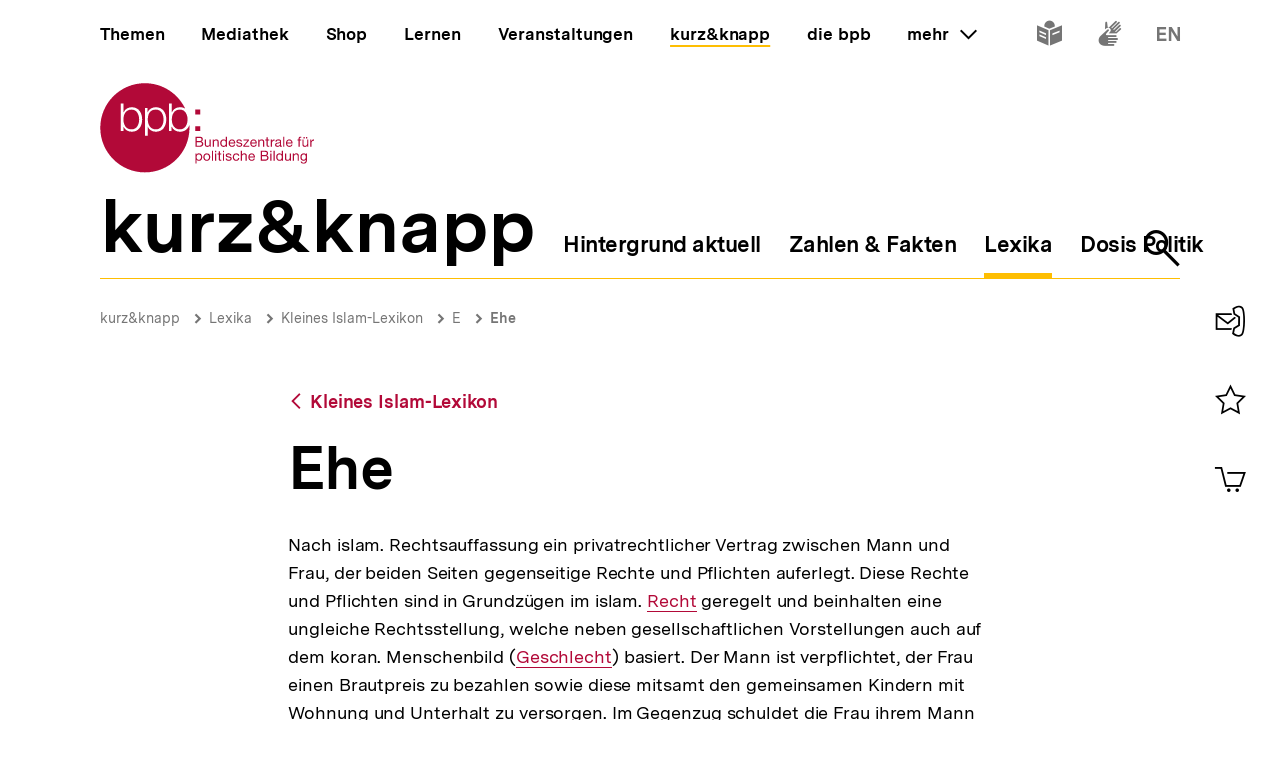

--- FILE ---
content_type: text/html; charset=UTF-8
request_url: https://www.bpb.de/kurz-knapp/lexika/islam-lexikon/21383/ehe/
body_size: 20623
content:
<!DOCTYPE html>
<html lang="de" dir="ltr" prefix="content: http://purl.org/rss/1.0/modules/content/  dc: http://purl.org/dc/terms/  foaf: http://xmlns.com/foaf/0.1/  og: http://ogp.me/ns#  rdfs: http://www.w3.org/2000/01/rdf-schema#  schema: http://schema.org/  sioc: http://rdfs.org/sioc/ns#  sioct: http://rdfs.org/sioc/types#  skos: http://www.w3.org/2004/02/skos/core#  xsd: http://www.w3.org/2001/XMLSchema# ">
<head>
  <title>Ehe | bpb.de</title>
  <meta charset="utf-8" />
<meta name="MobileOptimized" content="width" />
<meta name="HandheldFriendly" content="true" />
<meta name="viewport" content="width=device-width, initial-scale=1.0" />
<meta name="publisher" content="Bundeszentrale für politische Bildung" />
<meta name="description" content="Nach islam. Rechtsauffassung ein privatrechtlicher Vertrag zwischen Mann und Frau, der beiden Seiten gegenseitige Rechte und Pflichten auferlegt. Diese Rechte und Pflichten sind in Grundzügen im islam. Recht geregelt und beinhalten eine ungleiche Rec" />
<meta name="author" content="Bundeszentrale für politische Bildung" />
<meta name="date" content="2013-07-22" />
<meta name="last-modified" content="2013-07-22" />
<meta property="fb:admins" content="100000495723190" />
<meta property="twitter:account_id" content="20149239" />
<meta property="twitter:site" content="@bpb_de" />
<meta property="twitter:creator" content="@bpb_de" />
<meta property="twitter:card" content="summary_large_image" />
<meta property="og:type" content="article" />
<meta property="og:site_name" content="bpb.de" />
<meta property="og:title" content="Ehe | bpb.de" />
<meta property="og:description" content="Nach islam. Rechtsauffassung ein privatrechtlicher Vertrag zwischen Mann und Frau, der beiden Seiten gegenseitige Rechte und Pflichten auferlegt. Diese Rechte und Pflichten sind in Grundzügen im islam. Recht geregelt und beinhalten eine ungleiche Rec" />
<meta property="og:url" content="https://www.bpb.de/kurz-knapp/lexika/islam-lexikon/21383/ehe/" />
<script type="application/ld+json">{
    "@context": "https:\/\/schema.org",
    "@type": "Article",
    "author": "Bundeszentrale f\u00fcr politische Bildung",
    "headline": "Ehe | bpb.de",
    "datePublished": "2021-06-23",
    "dateCreated": "2018-12-03",
    "dateModified": "2021-06-23",
    "mainEntityOfPage": "https:\/\/www.bpb.de\/kurz-knapp\/lexika\/islam-lexikon\/21383\/ehe\/",
    "description": "Nach islam. Rechtsauffassung ein privatrechtlicher Vertrag zwischen Mann und Frau, der beiden Seiten gegenseitige Rechte und Pflichten auferlegt. Diese Rechte und Pflichten sind in Grundz\u00fcgen im islam. Recht geregelt und beinhalten eine ungleiche Rec",
    "keywords": "",
    "publisher": {
        "@type": "Organization",
        "name": "Bundeszentrale f\u00fcr politische Bildung",
        "logo": {
            "@type": "ImageObject",
            "url": "https:\/\/www.bpb.de\/themes\/custom\/bpbtheme\/images\/bpb_logo_ldjson.jpg",
            "width": "144",
            "height": "60"
        }
    },
    "image": {
        "@type": "ImageObject",
        "url": "https:\/\/www.bpb.de",
        "width": "",
        "height": ""
    }
}</script>
<link rel="icon" href="/themes/custom/bpbtheme/favicon.ico" type="image/vnd.microsoft.icon" />

  <meta name="viewport" content="width=device-width, initial-scale=1.0001, shrink-to-fit=no" />
  <meta http-equiv="X-UA-Compatible" content="ie=edge" />
  <link rel="preload" href="/themes/custom/bpbtheme/assets/fonts/bpb-iconfont/fonts/bpb-iconfont.woff2?kkogbk" as="font" crossorigin="anonymous" />
  <link rel="preload" href="/themes/custom/bpbtheme/assets/labels/labels.json" as="fetch">
  <link rel="me" href="https://social.bund.de/@bpb">
  <link rel="stylesheet" media="all" href="/sites/default/files/css/css_U-UkLvIUbnReU-Iv-67uifu50PFsMY2x8cm52tWPT6w.css" />
<link rel="stylesheet" media="all" href="/sites/default/files/css/css_JbcqNfDJ8wswUPAZxDxxCw_LvLWk7nsfIZt4JOwvB-c.css" />

  
</head>
<body >
  <div id="app">
    
    
            
    
    
    ﻿<bpb-header class="">
   <div class="skip-nav">
      <a href="#skip-nav-target" class="skip-nav__button" v-focus-scroll-to-top>
      <span>Direkt zum Seiteninhalt springen</span>
      </a>
   </div>
   <div class="header__logo header__logo--xl-hidden logo">
      <bpb-flag label-path="logo.linkText" direction="right">
         <a href="/" v-focus-redirect="{
            next: { selector: '.nav-search__toggle' },
            breakpoints: {
            xl: { isDisabled: true }
            }
            }">
            <a-label path="logo.linkText"></a-label>
            <svg class="logo__logo" viewBox="0 0 240 100" xmlns="http://www.w3.org/2000/svg" focusable="false" role="img">
               <g fill="#961734" xmlns="http://www.w3.org/2000/svg" fill-rule="evenodd">
                  <path d="M79.804 40.531c0 5.34 2.346 10.98 9.035 10.98 5.99 0 8.43-5.64 8.43-10.98 0-5.338-2.44-10.981-8.43-10.981-6.689 0-9.035 5.643-9.035 10.981"></path>
                  <path d="M70.587 40.531c0 5.34-2.447 10.98-8.435 10.98-6.688 0-9.035-5.64-9.035-10.98 0-5.84 2.098-10.981 9.035-10.981 5.988 0 8.435 5.643 8.435 10.981zM49.878 58.745l3.13.003.015-10.23h.102c1.346 3.692 5.088 5.638 8.934 5.638 7.834 0 11.576-6.34 11.576-13.625 0-7.286-3.742-13.623-11.576-13.623-4.143 0-7.736 2.143-9.184 5.637h-.102v-4.89h-2.895v31.09zm-6.377-18.214c0 5.34-2.448 10.98-8.435 10.98-6.69 0-9.033-5.64-9.033-10.98 0-5.338 2.343-10.981 9.033-10.981 5.987 0 8.435 5.643 8.435 10.981zM23.096 53.408h2.894v-4.89h.1c1.448 3.49 5.041 5.638 9.183 5.638 7.837 0 11.577-6.34 11.577-13.625 0-7.286-3.74-13.623-11.577-13.623-3.843 0-7.585 1.944-8.931 5.637h-.101v-9.72h-3.145v30.583zm65.743.748c-4.145 0-7.736-2.148-9.183-5.638h-.104v4.89H76.66V22.825h3.144v9.72h.102c1.345-3.693 5.087-5.637 8.933-5.637 2.256 0 4.162.537 5.75 1.46C86.598 11.712 69.582.206 49.872.206 22.501.207.312 22.397.312 49.769c0 27.37 22.189 49.563 49.561 49.563S99.436 77.14 99.436 49.77c0-.992-.038-1.97-.094-2.946-1.616 4.292-5.08 7.333-10.503 7.333zM112.234 82.268c0 1.565-.605 3.103-2.402 3.103-1.817 0-2.531-1.46-2.531-3.042 0-1.51.684-3.028 2.45-3.028 1.712 0 2.483 1.457 2.483 2.967zm-6.204 7.15h1.317v-4.142h.031c.593.946 1.768 1.257 2.593 1.257 2.453 0 3.663-1.913 3.663-4.178 0-2.263-1.228-4.22-3.693-4.22-1.105 0-2.13.389-2.563 1.277h-.031v-1.09h-1.317v11.097zM114.745 82.344c0 2.337 1.35 4.189 3.893 4.189 2.547 0 3.9-1.852 3.9-4.189 0-2.36-1.353-4.21-3.9-4.21-2.543 0-3.893 1.85-3.893 4.21zm1.396 0c0-1.96 1.117-3.043 2.497-3.043 1.378 0 2.497 1.083 2.497 3.043 0 1.94-1.119 3.027-2.497 3.027-1.38 0-2.497-1.086-2.497-3.027zM124.313 86.346h1.32v-11.08h-1.32zM127.91 86.346h1.32v-8.024h-1.32v8.024zm0-9.466h1.32v-1.614h-1.32v1.614zM133.26 75.916h-1.32v2.406h-1.366v1.165h1.366v5.107c0 1.473.539 1.752 1.905 1.752h1.005V85.18h-.603c-.817 0-.986-.106-.986-.71v-4.983h1.59v-1.165h-1.59v-2.406M136.541 86.346h1.321v-8.024h-1.32v8.024zm0-9.466h1.321v-1.614h-1.32v1.614zM139.546 83.815c.08 1.99 1.598 2.718 3.397 2.718 1.629 0 3.414-.623 3.414-2.527 0-1.551-1.301-1.989-2.62-2.284-1.227-.292-2.622-.454-2.622-1.401 0-.806.913-1.02 1.707-1.02.87 0 1.768.325 1.861 1.347h1.322c-.11-1.952-1.527-2.514-3.293-2.514-1.395 0-2.994.67-2.994 2.284 0 1.534 1.317 1.975 2.618 2.266 1.32.298 2.627.461 2.627 1.489 0 1.007-1.118 1.198-1.936 1.198-1.09 0-2.117-.373-2.16-1.556h-1.32M154.783 80.897c-.186-1.906-1.649-2.763-3.462-2.763-2.546 0-3.787 1.895-3.787 4.302 0 2.388 1.305 4.097 3.758 4.097 2.017 0 3.242-1.162 3.54-3.12h-1.35c-.173 1.207-.934 1.958-2.208 1.958-1.674 0-2.347-1.46-2.347-2.935 0-1.628.599-3.135 2.503-3.135 1.089 0 1.781.59 1.987 1.596h1.366M156.457 86.346h1.314V81.81c0-1.44.78-2.51 2.374-2.51 1.007 0 1.633.64 1.633 1.615v5.431h1.321V81.07c0-1.724-.656-2.935-2.764-2.935-.966 0-2.1.404-2.53 1.366h-.034v-4.234h-1.314v11.08M170.77 83.801c-.235 1.04-.993 1.57-2.073 1.57-1.76 0-2.554-1.24-2.505-2.642h6.004c.078-1.938-.791-4.595-3.629-4.595-2.192 0-3.77 1.77-3.77 4.176.074 2.453 1.288 4.223 3.85 4.223 1.8 0 3.066-.963 3.423-2.732h-1.3zm-4.578-2.232c.088-1.23.915-2.268 2.298-2.268 1.302 0 2.248 1.012 2.31 2.268h-4.608zM180.018 81.268h3.374c1.24 0 2.407.411 2.407 1.849 0 1.212-.81 1.986-2.078 1.986h-3.703v-3.835zm-1.47 5.078h5.353c2.203 0 3.367-1.554 3.367-3.182 0-1.365-.74-2.393-2.108-2.672v-.031c1.02-.417 1.645-1.302 1.645-2.482a2.631 2.631 0 00-1.304-2.31c-.67-.403-1.956-.403-2.936-.403h-4.017v11.08zm1.47-9.84h2.955c1.268 0 2.353.22 2.353 1.753 0 1.165-.68 1.77-2.353 1.77h-2.955v-3.523zM189.185 86.346h1.323v-8.024h-1.323v8.024zm0-9.466h1.323v-1.614h-1.323v1.614zM192.779 86.346h1.32v-11.08h-1.32zM203.308 75.266h-1.32v4.128h-.03c-.585-.948-1.767-1.26-2.59-1.26-2.448 0-3.658 1.91-3.658 4.176s1.218 4.223 3.685 4.223c1.104 0 2.128-.39 2.564-1.273h.028v1.086h1.32v-11.08zm-6.205 7.14c0-1.571.605-3.105 2.403-3.105 1.818 0 2.532 1.457 2.532 3.043 0 1.506-.681 3.027-2.453 3.027-1.707 0-2.482-1.46-2.482-2.965zM212.133 78.322h-1.317v4.534c0 1.443-.781 2.515-2.377 2.515-1.01 0-1.622-.64-1.622-1.62v-5.43h-1.323v5.28c0 1.72.65 2.932 2.756 2.932 1.152 0 2.055-.466 2.614-1.459h.028v1.272h1.24v-8.024M214.266 86.346h1.322V81.81c0-1.44.776-2.51 2.374-2.51 1.008 0 1.627.64 1.627 1.615v5.431h1.318V81.07c0-1.724-.648-2.935-2.762-2.935-1.142 0-2.046.467-2.607 1.459h-.03v-1.271h-1.242v8.024M226.27 85.276c-1.734 0-2.267-1.614-2.267-3.055 0-1.542.687-2.92 2.377-2.92 1.66 0 2.283 1.457 2.283 2.868 0 1.51-.653 3.107-2.393 3.107zm3.692-6.954h-1.242v1.147h-.03.017c-.48-.882-1.383-1.335-2.39-1.335-2.776 0-3.711 2.344-3.711 4.239 0 2.184 1.199 4.064 3.586 4.064 1.009 0 2.067-.478 2.498-1.458h.03v.53c0 1.796-.68 3.04-2.403 3.04-.869 0-2.02-.34-2.08-1.304h-1.322c.08 1.754 1.819 2.36 3.323 2.36 2.533 0 3.724-1.336 3.724-3.94v-7.343zM107.513 65.752h3.366c1.241 0 2.406.41 2.406 1.85 0 1.21-.807 1.988-2.079 1.988h-3.693v-3.838zm-1.478 5.079h5.355c2.204 0 3.368-1.554 3.368-3.183 0-1.362-.744-2.39-2.111-2.67v-.03c1.026-.422 1.643-1.3 1.643-2.482 0-1.088-.574-1.88-1.3-2.315-.666-.4-1.954-.4-2.933-.4h-4.022v11.08zm1.478-9.838h2.944c1.276 0 2.363.214 2.363 1.752 0 1.163-.682 1.767-2.363 1.767h-2.944v-3.519zM123.081 62.806h-1.315v4.529c0 1.448-.777 2.516-2.378 2.516-1.009 0-1.629-.636-1.629-1.615v-5.43h-1.32v5.275c0 1.726.65 2.935 2.76 2.935 1.152 0 2.05-.466 2.61-1.458h.032v1.273h1.24v-8.025M125.22 70.83h1.314v-4.534c0-1.441.779-2.51 2.376-2.51 1.008 0 1.63.635 1.63 1.613v5.432h1.32v-5.28c0-1.722-.657-2.93-2.766-2.93-1.145 0-2.052.465-2.604 1.458h-.03v-1.273h-1.24v8.025M141.166 59.751h-1.323v4.127h-.029c-.593-.947-1.773-1.258-2.595-1.258-2.453 0-3.662 1.906-3.662 4.176 0 2.266 1.23 4.22 3.695 4.22 1.102 0 2.125-.385 2.562-1.273h.029v1.088h1.323V59.75zm-6.216 7.138c0-1.57.61-3.103 2.41-3.103 1.812 0 2.529 1.457 2.529 3.04 0 1.506-.682 3.025-2.453 3.025-1.705 0-2.486-1.46-2.486-2.962zM148.878 68.283c-.229 1.039-.993 1.568-2.072 1.568-1.754 0-2.547-1.242-2.499-2.638h6.001c.08-1.938-.787-4.593-3.627-4.593-2.19 0-3.773 1.77-3.773 4.176.079 2.454 1.291 4.22 3.85 4.22 1.796 0 3.074-.961 3.427-2.733h-1.307zm-4.571-2.232c.09-1.228.913-2.265 2.3-2.265 1.3 0 2.247 1.007 2.307 2.265h-4.607zM151.311 68.298c.08 1.99 1.598 2.718 3.4 2.718 1.63 0 3.41-.62 3.41-2.526 0-1.558-1.3-1.987-2.62-2.283-1.22-.3-2.62-.455-2.62-1.397 0-.809.921-1.024 1.706-1.024.868 0 1.77.322 1.864 1.348h1.32c-.106-1.955-1.523-2.514-3.293-2.514-1.397 0-2.993.668-2.993 2.28 0 1.542 1.32 1.972 2.62 2.267 1.323.298 2.622.466 2.622 1.49 0 1.005-1.115 1.194-1.933 1.194-1.087 0-2.118-.368-2.163-1.553h-1.32M159.088 70.831h6.768v-1.169h-5.125l4.903-5.956v-.9h-6.24v1.166h4.535l-4.841 5.846v1.013M172.875 68.283c-.228 1.039-.996 1.568-2.075 1.568-1.755 0-2.55-1.242-2.5-2.638h6.008c.076-1.938-.793-4.593-3.633-4.593-2.189 0-3.773 1.77-3.773 4.176.08 2.454 1.291 4.22 3.853 4.22 1.796 0 3.072-.961 3.428-2.733h-1.308zm-4.574-2.232c.09-1.228.914-2.265 2.294-2.265 1.306 0 2.251 1.007 2.317 2.265H168.3zM175.818 70.83h1.321v-4.534c0-1.441.773-2.51 2.38-2.51 1.005 0 1.622.635 1.622 1.613v5.432h1.323v-5.28c0-1.722-.654-2.93-2.763-2.93-1.15 0-2.05.465-2.609 1.458h-.03v-1.273h-1.244v8.025M186.43 60.404h-1.32v2.402h-1.366v1.166h1.366v5.107c0 1.471.539 1.752 1.904 1.752h1.01v-1.169h-.603c-.822 0-.992-.104-.992-.707v-4.983h1.594v-1.166h-1.594v-2.402M189.745 70.83h1.317v-3.57c0-2.034.773-3.243 2.904-3.243V62.62c-1.432-.044-2.312.59-2.952 1.88h-.027v-1.694h-1.242v8.025M199.913 68.036c0 .729-.71 1.815-2.445 1.815-.814 0-1.558-.308-1.558-1.18 0-.974.744-1.286 1.614-1.44.886-.155 1.883-.173 2.389-.547v1.352zm2.145 1.738c-.17.063-.294.077-.401.077-.422 0-.422-.275-.422-.896v-4.132c0-1.876-1.566-2.203-3.01-2.203-1.783 0-3.324.698-3.396 2.685h1.316c.063-1.182.889-1.519 2.005-1.519.835 0 1.783.186 1.783 1.335 0 .992-1.24.897-2.7 1.175-1.364.265-2.716.654-2.716 2.469 0 1.6 1.196 2.251 2.652 2.251 1.12 0 2.099-.385 2.831-1.242 0 .871.427 1.242 1.11 1.242.424 0 .713-.075.948-.217v-1.025zM203.508 70.831h1.325v-11.08h-1.325zM212.569 68.283c-.231 1.039-.989 1.568-2.077 1.568-1.763 0-2.549-1.242-2.499-2.638h6.006c.073-1.938-.796-4.593-3.634-4.593-2.182 0-3.773 1.77-3.773 4.176.079 2.454 1.291 4.22 3.85 4.22 1.8 0 3.077-.961 3.434-2.733h-1.307zm-4.576-2.232c.09-1.228.912-2.265 2.297-2.265 1.3 0 2.248 1.007 2.31 2.265h-4.607zM220.671 70.83h1.323v-6.858h1.547v-1.166h-1.547V61.69c0-.697.37-.902 1.007-.902.235 0 .51.03.748.111v-1.148a3.213 3.213 0 00-.854-.127c-1.447 0-2.224.682-2.224 1.986v1.196h-1.349v1.166h1.35v6.859M228.958 61.645h1.394v-1.616h-1.394v1.616zm-2.919 0h1.395v-1.616h-1.395v1.616zm5.481 1.16h-1.32v4.53c0 1.448-.78 2.516-2.374 2.516-1.013 0-1.63-.636-1.63-1.615v-5.43h-1.325v5.275c0 1.726.656 2.935 2.765 2.935 1.153 0 2.053-.466 2.607-1.458h.032v1.273h1.245v-8.025zM233.605 70.83h1.32v-3.57c0-2.034.775-3.243 2.902-3.243V62.62c-1.428-.044-2.314.59-2.95 1.88h-.03v-1.694h-1.242v8.025M105.958 34.878h5.349v-5.344h-5.349zM105.958 53.4h5.349v-5.346h-5.349z"></path>
               </g>
            </svg>
         </a>
      </bpb-flag>
   </div>
   <bpb-nav-burger>
      <bpb-nav-burger-content class="t-direct-97">
         <nav class="nav" aria-labelledby="nav-label">
            <span class="a-visually-hidden" id="nav-label">Hauptnavigation</span>
            <div class="nav__foundation" role="list">
               <bpb-nav-main>
                  <bpb-nav-main-item
                     role="presentation"
                     class="t-99"
                     href="/"
                     :active="false"
                     :focus-redirect="{
                       next: { selector: '#nav-unit-themen-start' },
                       previous: { selector: '.nav-burger__toggle' },
                       breakpoints: { xl: { isDisabled: true }}
                     }"
                     child-id="nav-main-themen"
                     >
                     Themen
                  </bpb-nav-main-item>
                  <bpb-nav-main-item
                     class="t-94"
                     href="/mediathek/"
                     :active="false"
                     :focus-redirect="{
                       next: { selector: '#nav-unit-mediathek-start' },
                       previous: { selector: '#nav-unit-themen-end' },
                       breakpoints: { xl: { isDisabled: true }}
                     }"
                     child-id="nav-main-mediathek"
                     >
                     Mediathek
                  </bpb-nav-main-item>
                  <bpb-nav-main-item
                     class="t-98"
                     href="/shop/"
                     :active="false"
                     :focus-redirect="{
                       next: { selector: '#nav-unit-shop-start' },
                       previous: { selector: '#nav-unit-mediathek-end' },
                       breakpoints: { xl: { isDisabled: true }}
                     }"
                     child-id="nav-main-shop"
                     >
                     Shop
                  </bpb-nav-main-item>
                  <bpb-nav-main-item
                     class="t-96"
                     href="/lernen/"
                     :active="false"
                     :focus-redirect="{
                       next: { selector: '#nav-unit-lernen-start' },
                       previous: { selector: '#nav-unit-shop-end' },
                       breakpoints: { xl: { isDisabled: true }}
                     }"
                     child-id="nav-main-lernen"
                     >
                     Lernen
                  </bpb-nav-main-item>
                  <bpb-nav-main-item
                     class="t-95"
                     href="/veranstaltungen/"
                     :active="false"
                     :focus-redirect="{
                       next: { selector: '#nav-unit-veranstaltungen-start' },
                       previous: { selector: '#nav-unit-lernen-end' },
                       breakpoints: { xl: { isDisabled: true }}
                     }"
                     child-id="nav-main-veranstaltungen"
                     >
                     Veranstaltungen
                  </bpb-nav-main-item>
                  <bpb-nav-main-item
                     class="t-97"
                     href="/kurz-knapp/"
                     :active="true"
                     :focus-redirect="{
                       next: { selector: '#nav-unit-kurz-start' },
                       previous: { selector: '#nav-unit-veranstaltungen-end' },
                       breakpoints: { xl: { isDisabled: true }}
                     }"
                     child-id="nav-main-kurz"
                     >
                     kurz&amp;knapp
                  </bpb-nav-main-item>
                  <bpb-nav-main-item
                     class="t-99"
                     href="/die-bpb/"
                     :active="false"
                     :focus-redirect="{
                       next: { selector: '#nav-unit-bpb-start' },
                       previous: { selector: '#nav-unit-kurz-end' },
                       breakpoints: { xl: { isDisabled: true }}
                     }"
                     child-id="nav-main-bpb"
                     >
                     die bpb
                  </bpb-nav-main-item>
                  <bpb-nav-main-item
                     :no-hover="true"
                     :slot-only="true"
                     :focus-redirect="{
                       next: { selector: '#nav-unit-more-start' },
                       previous: { selector: '#nav-unit-bpb-end' },
                       breakpoints: { xl: { isDisabled: true }}
                     }"
                     child-id="nav-main-more"
                     slot-only-text="mehr"
                     >
                     <bpb-nav-main-more-toggle>mehr</bpb-nav-main-more-toggle>
                  </bpb-nav-main-item>
               </bpb-nav-main>
               <ul class="quick-toggles nav__quick-toggles">
                                    <li class="quick-toggles__item">
                     <bpb-flag custom-label="Leichte Sprache" direction="bottom">
                        <a
                           class="quick-toggles__link"
                           href="/die-bpb/ueber-uns/informationen-in-leichter-sprache/"
                           v-focus-redirect="{previous: { selector: '.nav-more__content a:last-child' }}"
                           >
                           <bpb-icon
                              class="quick-toggles__icon"
                              icon="i-easy-language"
                              custom-label="Inhalte in leichter Sprache"
                              ></bpb-icon>
                        </a>
                     </bpb-flag>
                  </li>
                                                      <li class="quick-toggles__item">
                     <bpb-flag custom-label="Gebärdensprache" direction="bottom">
                        <a class="quick-toggles__link" href="/die-bpb/ueber-uns/gebaerdensprache/">
                           <bpb-icon
                              class="quick-toggles__icon"
                              icon="i-sign-language"
                              custom-label="Inhalte in Gebärdensprache"
                              ></bpb-icon>
                        </a>
                     </bpb-flag>
                  </li>
                                                      <li class="quick-toggles__item">
                     <bpb-flag custom-label="Englisch" direction="bottom">
                        <a
                           class="quick-toggles__link"
                           href="/die-bpb/ueber-uns/federal-agency-for-civic-education/"
                           hreflang="en"
                           v-focus-redirect="{ next: { selector: '#header-logo' }}"
                           >
                           <bpb-icon
                              class="quick-toggles__icon"
                              icon="i-en"
                              custom-label="Inhalte in Englisch"
                              ></bpb-icon>
                        </a>
                     </bpb-flag>
                  </li>
                                 </ul>
            </div>
            <bpb-nav-main-more-content>
               <div class="nav-more__inner">
                                    <a
                     class="nav-more__link"
                     href="/shop/zeitschriften/apuz/"
                     id="nav-unit-more-start"
                     v-focus-redirect="{previous: { selector: '#nav-main-more' },breakpoints: {xl: {previous: { selector: '#nav-more__toggle' }}}}">
                    <bpb-picture src="/themes/custom/bpbtheme/assets/images/APuZ_logo.svg" alt="Zur externen Webseite: Aus Politk und Zeitgeschichte" ></bpb-picture>
                  </a>
                                                      <a class="nav-more__link" href="/shop/zeitschriften/izpb/">
                    <bpb-picture src="/themes/custom/bpbtheme/assets/images/IzpB_logo.svg" alt="Zu Informationen zur politischen Bildung"></bpb-picture>
                  </a>
                                    <a class="nav-more__link" href="https://www.fluter.de" target="_blank">
                    <bpb-picture src="/themes/custom/bpbtheme/assets/images/fluter._logo.svg" alt="Zur externen Webseite: fluter"></bpb-picture>
                  </a>
                  <a class="nav-more__link" href="https://www.eurotopics.net" target="_blank">
                    <bpb-picture src="/themes/custom/bpbtheme/assets/images/Eurotopics_logo.svg" alt="Zur externen Webseite: eurotopics"></bpb-picture>
                  </a>
                  <a class="nav-more__link" href="https://www.hanisauland.de" target="_blank">
                    <bpb-picture src="/themes/custom/bpbtheme/assets/images/Hanisauland_logo.svg" alt="Zur externen Webseite: Hanisauland"></bpb-picture>
                  </a>
                  <a class="nav-more__link" href="https://www.chronik-der-mauer.de" target="_blank">
                    <bpb-picture src="/themes/custom/bpbtheme/assets/images/CdM_Logo.svg" alt="Zur externen Webseite: Chronik der Mauer"></bpb-picture>
                  </a>
                  <a class="nav-more__link" href="https://www.kinofenster.de"  target="_blank">
                    <bpb-picture  src="/themes/custom/bpbtheme/assets/images/Kinofenster_logo.svg" alt="Zur externen Webseite: Kinofenster"></bpb-picture>
                  </a>
                                    <a class="nav-more__link" href="/themen/politisches-system/politik-einfach-fuer-alle/">
                    <bpb-picture src="/themes/custom/bpbtheme/assets/images/einfach_POLITIK_logo.svg" alt="Zu einfach POLITIK"></bpb-picture>
                  </a>
                                                      <a
                    class="nav-more__link"
                    href="/themen/deutschlandarchiv/"
                     v-focus-redirect="{isDisabled: true,breakpoints:{xl: {isDisabled: false,next: { selector: '.quick-toggles a' }}}}">
                    <bpb-picture src="/themes/custom/bpbtheme/assets/images/Deutschland_Archiv_logo.svg" alt="Zum Deutschland Archiv"></bpb-picture>
                  </a>
                                 </div>
            </bpb-nav-main-more-content>
            <noscript>
                              <a href="/shop/zeitschriften/apuz/228/aus-politik-und-zeitgeschichte-alt/" target="_blank">Zur externen Webseite: Aus Politk und Zeitgeschichte</a>
                                             <a href="/shop/zeitschriften/izpb/229/informationen-zur-politischen-bildung-alt/" target="_blank">Zur externen Webseite: Informationen zur politischen Bildung</a>
                              <a href="https://www.fluter.de" target="_blank">Zur externen Webseite: fluter</a>
               <a href="https://www.eurotopics.net" target="_blank">Zur externen Webseite: eurotopics</a>
               <a href="https://www.hanisauland.de" target="_blank">Zur externen Webseite: Hanisauland</a>
               <a href="https://www.spielbar.de" target="_blank">Zur externen Webseite: Spielbar.de</a>
               <a href="https://www.kinofenster.de" target="_blank">Zur externen Webseite: Kinofenster</a>
            </noscript>
         </nav>
         <bpb-flag label-path="logo.linkText" direction="right" inactive-below-breakpoint="xl">
            <a class="logo header__logo header__logo--hidden header__logo--xl-visible" href="/" v-focus-redirect="{previous:{selector:'.quick-toggles > *:last-child a'}}">
               <a-label path="logo.linkText"></a-label>
               <svg class="logo__logo" viewBox="0 0 240 100" focusable="false" role="img" xmlns="http://www.w3.org/2000/svg">
                  <g fill="#961734" xmlns="http://www.w3.org/2000/svg" fill-rule="evenodd">
                     <path d="M79.804 40.531c0 5.34 2.346 10.98 9.035 10.98 5.99 0 8.43-5.64 8.43-10.98 0-5.338-2.44-10.981-8.43-10.981-6.689 0-9.035 5.643-9.035 10.981"></path>
                     <path d="M70.587 40.531c0 5.34-2.447 10.98-8.435 10.98-6.688 0-9.035-5.64-9.035-10.98 0-5.84 2.098-10.981 9.035-10.981 5.988 0 8.435 5.643 8.435 10.981zM49.878 58.745l3.13.003.015-10.23h.102c1.346 3.692 5.088 5.638 8.934 5.638 7.834 0 11.576-6.34 11.576-13.625 0-7.286-3.742-13.623-11.576-13.623-4.143 0-7.736 2.143-9.184 5.637h-.102v-4.89h-2.895v31.09zm-6.377-18.214c0 5.34-2.448 10.98-8.435 10.98-6.69 0-9.033-5.64-9.033-10.98 0-5.338 2.343-10.981 9.033-10.981 5.987 0 8.435 5.643 8.435 10.981zM23.096 53.408h2.894v-4.89h.1c1.448 3.49 5.041 5.638 9.183 5.638 7.837 0 11.577-6.34 11.577-13.625 0-7.286-3.74-13.623-11.577-13.623-3.843 0-7.585 1.944-8.931 5.637h-.101v-9.72h-3.145v30.583zm65.743.748c-4.145 0-7.736-2.148-9.183-5.638h-.104v4.89H76.66V22.825h3.144v9.72h.102c1.345-3.693 5.087-5.637 8.933-5.637 2.256 0 4.162.537 5.75 1.46C86.598 11.712 69.582.206 49.872.206 22.501.207.312 22.397.312 49.769c0 27.37 22.189 49.563 49.561 49.563S99.436 77.14 99.436 49.77c0-.992-.038-1.97-.094-2.946-1.616 4.292-5.08 7.333-10.503 7.333zM112.234 82.268c0 1.565-.605 3.103-2.402 3.103-1.817 0-2.531-1.46-2.531-3.042 0-1.51.684-3.028 2.45-3.028 1.712 0 2.483 1.457 2.483 2.967zm-6.204 7.15h1.317v-4.142h.031c.593.946 1.768 1.257 2.593 1.257 2.453 0 3.663-1.913 3.663-4.178 0-2.263-1.228-4.22-3.693-4.22-1.105 0-2.13.389-2.563 1.277h-.031v-1.09h-1.317v11.097zM114.745 82.344c0 2.337 1.35 4.189 3.893 4.189 2.547 0 3.9-1.852 3.9-4.189 0-2.36-1.353-4.21-3.9-4.21-2.543 0-3.893 1.85-3.893 4.21zm1.396 0c0-1.96 1.117-3.043 2.497-3.043 1.378 0 2.497 1.083 2.497 3.043 0 1.94-1.119 3.027-2.497 3.027-1.38 0-2.497-1.086-2.497-3.027zM124.313 86.346h1.32v-11.08h-1.32zM127.91 86.346h1.32v-8.024h-1.32v8.024zm0-9.466h1.32v-1.614h-1.32v1.614zM133.26 75.916h-1.32v2.406h-1.366v1.165h1.366v5.107c0 1.473.539 1.752 1.905 1.752h1.005V85.18h-.603c-.817 0-.986-.106-.986-.71v-4.983h1.59v-1.165h-1.59v-2.406M136.541 86.346h1.321v-8.024h-1.32v8.024zm0-9.466h1.321v-1.614h-1.32v1.614zM139.546 83.815c.08 1.99 1.598 2.718 3.397 2.718 1.629 0 3.414-.623 3.414-2.527 0-1.551-1.301-1.989-2.62-2.284-1.227-.292-2.622-.454-2.622-1.401 0-.806.913-1.02 1.707-1.02.87 0 1.768.325 1.861 1.347h1.322c-.11-1.952-1.527-2.514-3.293-2.514-1.395 0-2.994.67-2.994 2.284 0 1.534 1.317 1.975 2.618 2.266 1.32.298 2.627.461 2.627 1.489 0 1.007-1.118 1.198-1.936 1.198-1.09 0-2.117-.373-2.16-1.556h-1.32M154.783 80.897c-.186-1.906-1.649-2.763-3.462-2.763-2.546 0-3.787 1.895-3.787 4.302 0 2.388 1.305 4.097 3.758 4.097 2.017 0 3.242-1.162 3.54-3.12h-1.35c-.173 1.207-.934 1.958-2.208 1.958-1.674 0-2.347-1.46-2.347-2.935 0-1.628.599-3.135 2.503-3.135 1.089 0 1.781.59 1.987 1.596h1.366M156.457 86.346h1.314V81.81c0-1.44.78-2.51 2.374-2.51 1.007 0 1.633.64 1.633 1.615v5.431h1.321V81.07c0-1.724-.656-2.935-2.764-2.935-.966 0-2.1.404-2.53 1.366h-.034v-4.234h-1.314v11.08M170.77 83.801c-.235 1.04-.993 1.57-2.073 1.57-1.76 0-2.554-1.24-2.505-2.642h6.004c.078-1.938-.791-4.595-3.629-4.595-2.192 0-3.77 1.77-3.77 4.176.074 2.453 1.288 4.223 3.85 4.223 1.8 0 3.066-.963 3.423-2.732h-1.3zm-4.578-2.232c.088-1.23.915-2.268 2.298-2.268 1.302 0 2.248 1.012 2.31 2.268h-4.608zM180.018 81.268h3.374c1.24 0 2.407.411 2.407 1.849 0 1.212-.81 1.986-2.078 1.986h-3.703v-3.835zm-1.47 5.078h5.353c2.203 0 3.367-1.554 3.367-3.182 0-1.365-.74-2.393-2.108-2.672v-.031c1.02-.417 1.645-1.302 1.645-2.482a2.631 2.631 0 00-1.304-2.31c-.67-.403-1.956-.403-2.936-.403h-4.017v11.08zm1.47-9.84h2.955c1.268 0 2.353.22 2.353 1.753 0 1.165-.68 1.77-2.353 1.77h-2.955v-3.523zM189.185 86.346h1.323v-8.024h-1.323v8.024zm0-9.466h1.323v-1.614h-1.323v1.614zM192.779 86.346h1.32v-11.08h-1.32zM203.308 75.266h-1.32v4.128h-.03c-.585-.948-1.767-1.26-2.59-1.26-2.448 0-3.658 1.91-3.658 4.176s1.218 4.223 3.685 4.223c1.104 0 2.128-.39 2.564-1.273h.028v1.086h1.32v-11.08zm-6.205 7.14c0-1.571.605-3.105 2.403-3.105 1.818 0 2.532 1.457 2.532 3.043 0 1.506-.681 3.027-2.453 3.027-1.707 0-2.482-1.46-2.482-2.965zM212.133 78.322h-1.317v4.534c0 1.443-.781 2.515-2.377 2.515-1.01 0-1.622-.64-1.622-1.62v-5.43h-1.323v5.28c0 1.72.65 2.932 2.756 2.932 1.152 0 2.055-.466 2.614-1.459h.028v1.272h1.24v-8.024M214.266 86.346h1.322V81.81c0-1.44.776-2.51 2.374-2.51 1.008 0 1.627.64 1.627 1.615v5.431h1.318V81.07c0-1.724-.648-2.935-2.762-2.935-1.142 0-2.046.467-2.607 1.459h-.03v-1.271h-1.242v8.024M226.27 85.276c-1.734 0-2.267-1.614-2.267-3.055 0-1.542.687-2.92 2.377-2.92 1.66 0 2.283 1.457 2.283 2.868 0 1.51-.653 3.107-2.393 3.107zm3.692-6.954h-1.242v1.147h-.03.017c-.48-.882-1.383-1.335-2.39-1.335-2.776 0-3.711 2.344-3.711 4.239 0 2.184 1.199 4.064 3.586 4.064 1.009 0 2.067-.478 2.498-1.458h.03v.53c0 1.796-.68 3.04-2.403 3.04-.869 0-2.02-.34-2.08-1.304h-1.322c.08 1.754 1.819 2.36 3.323 2.36 2.533 0 3.724-1.336 3.724-3.94v-7.343zM107.513 65.752h3.366c1.241 0 2.406.41 2.406 1.85 0 1.21-.807 1.988-2.079 1.988h-3.693v-3.838zm-1.478 5.079h5.355c2.204 0 3.368-1.554 3.368-3.183 0-1.362-.744-2.39-2.111-2.67v-.03c1.026-.422 1.643-1.3 1.643-2.482 0-1.088-.574-1.88-1.3-2.315-.666-.4-1.954-.4-2.933-.4h-4.022v11.08zm1.478-9.838h2.944c1.276 0 2.363.214 2.363 1.752 0 1.163-.682 1.767-2.363 1.767h-2.944v-3.519zM123.081 62.806h-1.315v4.529c0 1.448-.777 2.516-2.378 2.516-1.009 0-1.629-.636-1.629-1.615v-5.43h-1.32v5.275c0 1.726.65 2.935 2.76 2.935 1.152 0 2.05-.466 2.61-1.458h.032v1.273h1.24v-8.025M125.22 70.83h1.314v-4.534c0-1.441.779-2.51 2.376-2.51 1.008 0 1.63.635 1.63 1.613v5.432h1.32v-5.28c0-1.722-.657-2.93-2.766-2.93-1.145 0-2.052.465-2.604 1.458h-.03v-1.273h-1.24v8.025M141.166 59.751h-1.323v4.127h-.029c-.593-.947-1.773-1.258-2.595-1.258-2.453 0-3.662 1.906-3.662 4.176 0 2.266 1.23 4.22 3.695 4.22 1.102 0 2.125-.385 2.562-1.273h.029v1.088h1.323V59.75zm-6.216 7.138c0-1.57.61-3.103 2.41-3.103 1.812 0 2.529 1.457 2.529 3.04 0 1.506-.682 3.025-2.453 3.025-1.705 0-2.486-1.46-2.486-2.962zM148.878 68.283c-.229 1.039-.993 1.568-2.072 1.568-1.754 0-2.547-1.242-2.499-2.638h6.001c.08-1.938-.787-4.593-3.627-4.593-2.19 0-3.773 1.77-3.773 4.176.079 2.454 1.291 4.22 3.85 4.22 1.796 0 3.074-.961 3.427-2.733h-1.307zm-4.571-2.232c.09-1.228.913-2.265 2.3-2.265 1.3 0 2.247 1.007 2.307 2.265h-4.607zM151.311 68.298c.08 1.99 1.598 2.718 3.4 2.718 1.63 0 3.41-.62 3.41-2.526 0-1.558-1.3-1.987-2.62-2.283-1.22-.3-2.62-.455-2.62-1.397 0-.809.921-1.024 1.706-1.024.868 0 1.77.322 1.864 1.348h1.32c-.106-1.955-1.523-2.514-3.293-2.514-1.397 0-2.993.668-2.993 2.28 0 1.542 1.32 1.972 2.62 2.267 1.323.298 2.622.466 2.622 1.49 0 1.005-1.115 1.194-1.933 1.194-1.087 0-2.118-.368-2.163-1.553h-1.32M159.088 70.831h6.768v-1.169h-5.125l4.903-5.956v-.9h-6.24v1.166h4.535l-4.841 5.846v1.013M172.875 68.283c-.228 1.039-.996 1.568-2.075 1.568-1.755 0-2.55-1.242-2.5-2.638h6.008c.076-1.938-.793-4.593-3.633-4.593-2.189 0-3.773 1.77-3.773 4.176.08 2.454 1.291 4.22 3.853 4.22 1.796 0 3.072-.961 3.428-2.733h-1.308zm-4.574-2.232c.09-1.228.914-2.265 2.294-2.265 1.306 0 2.251 1.007 2.317 2.265H168.3zM175.818 70.83h1.321v-4.534c0-1.441.773-2.51 2.38-2.51 1.005 0 1.622.635 1.622 1.613v5.432h1.323v-5.28c0-1.722-.654-2.93-2.763-2.93-1.15 0-2.05.465-2.609 1.458h-.03v-1.273h-1.244v8.025M186.43 60.404h-1.32v2.402h-1.366v1.166h1.366v5.107c0 1.471.539 1.752 1.904 1.752h1.01v-1.169h-.603c-.822 0-.992-.104-.992-.707v-4.983h1.594v-1.166h-1.594v-2.402M189.745 70.83h1.317v-3.57c0-2.034.773-3.243 2.904-3.243V62.62c-1.432-.044-2.312.59-2.952 1.88h-.027v-1.694h-1.242v8.025M199.913 68.036c0 .729-.71 1.815-2.445 1.815-.814 0-1.558-.308-1.558-1.18 0-.974.744-1.286 1.614-1.44.886-.155 1.883-.173 2.389-.547v1.352zm2.145 1.738c-.17.063-.294.077-.401.077-.422 0-.422-.275-.422-.896v-4.132c0-1.876-1.566-2.203-3.01-2.203-1.783 0-3.324.698-3.396 2.685h1.316c.063-1.182.889-1.519 2.005-1.519.835 0 1.783.186 1.783 1.335 0 .992-1.24.897-2.7 1.175-1.364.265-2.716.654-2.716 2.469 0 1.6 1.196 2.251 2.652 2.251 1.12 0 2.099-.385 2.831-1.242 0 .871.427 1.242 1.11 1.242.424 0 .713-.075.948-.217v-1.025zM203.508 70.831h1.325v-11.08h-1.325zM212.569 68.283c-.231 1.039-.989 1.568-2.077 1.568-1.763 0-2.549-1.242-2.499-2.638h6.006c.073-1.938-.796-4.593-3.634-4.593-2.182 0-3.773 1.77-3.773 4.176.079 2.454 1.291 4.22 3.85 4.22 1.8 0 3.077-.961 3.434-2.733h-1.307zm-4.576-2.232c.09-1.228.912-2.265 2.297-2.265 1.3 0 2.248 1.007 2.31 2.265h-4.607zM220.671 70.83h1.323v-6.858h1.547v-1.166h-1.547V61.69c0-.697.37-.902 1.007-.902.235 0 .51.03.748.111v-1.148a3.213 3.213 0 00-.854-.127c-1.447 0-2.224.682-2.224 1.986v1.196h-1.349v1.166h1.35v6.859M228.958 61.645h1.394v-1.616h-1.394v1.616zm-2.919 0h1.395v-1.616h-1.395v1.616zm5.481 1.16h-1.32v4.53c0 1.448-.78 2.516-2.374 2.516-1.013 0-1.63-.636-1.63-1.615v-5.43h-1.325v5.275c0 1.726.656 2.935 2.765 2.935 1.153 0 2.053-.466 2.607-1.458h.032v1.273h1.245v-8.025zM233.605 70.83h1.32v-3.57c0-2.034.775-3.243 2.902-3.243V62.62c-1.428-.044-2.314.59-2.95 1.88h-.03v-1.694h-1.242v8.025M105.958 34.878h5.349v-5.344h-5.349zM105.958 53.4h5.349v-5.346h-5.349z"></path>
                  </g>
               </svg>
            </a>
         </bpb-flag>
         <bpb-nav-unit>
                          <bpb-nav-unit-page
                 theme="t-99"
                 :items="[[&quot;Startseite Themen&quot;,{&quot;href&quot;:&quot;\/themen\/&quot;,&quot;hrefExternal&quot;:false,&quot;theme&quot;:&quot;t-99&quot;,&quot;burgerOnly&quot;:true,&quot;id&quot;:&quot;nav-unit-themen-start&quot;,&quot;active&quot;:false,&quot;size&quot;:0}],[&quot;Politik&quot;,{&quot;href&quot;:&quot;\/themen\/politik\/&quot;,&quot;hrefExternal&quot;:false,&quot;active&quot;:false,&quot;size&quot;:&quot;normal&quot;,&quot;dropdownOnly&quot;:false},[[&quot;Demokratie &amp; Wahlen&quot;,{&quot;href&quot;:&quot;\/themen\/demokratie-wahlen\/&quot;,&quot;hrefExternal&quot;:false,&quot;active&quot;:false},[[&quot;Grund- &amp; Menschenrechte&quot;,{&quot;href&quot;:&quot;\/themen\/menschenrechte\/&quot;,&quot;hrefExternal&quot;:false,&quot;active&quot;:false}],[&quot;Politisches System&quot;,{&quot;href&quot;:&quot;\/themen\/politisches-system\/&quot;,&quot;hrefExternal&quot;:false,&quot;active&quot;:false}],[&quot;Europ\u00e4ische Union&quot;,{&quot;href&quot;:&quot;\/themen\/europaeische-union\/&quot;,&quot;hrefExternal&quot;:false,&quot;active&quot;:false}],[&quot;Parteien&quot;,{&quot;href&quot;:&quot;\/themen\/parteien\/&quot;,&quot;hrefExternal&quot;:false,&quot;active&quot;:false}],[&quot;Bundestagswahlen&quot;,{&quot;href&quot;:&quot;\/themen\/bundestagswahlen\/&quot;,&quot;hrefExternal&quot;:false,&quot;active&quot;:false}],[&quot;Europawahlen&quot;,{&quot;href&quot;:&quot;\/themen\/europawahlen\/&quot;,&quot;hrefExternal&quot;:false,&quot;active&quot;:false}],[&quot;Wahl-O-Mat&quot;,{&quot;href&quot;:&quot;\/themen\/wahl-o-mat\/&quot;,&quot;hrefExternal&quot;:false,&quot;active&quot;:false}]]],[&quot;Innen- &amp; Sozialpolitik&quot;,{&quot;href&quot;:&quot;\/themen\/innen-sozialpolitik\/&quot;,&quot;hrefExternal&quot;:false,&quot;active&quot;:false},[[&quot;Arbeit&quot;,{&quot;href&quot;:&quot;\/themen\/arbeit\/&quot;,&quot;hrefExternal&quot;:false,&quot;active&quot;:false}],[&quot;Familie&quot;,{&quot;href&quot;:&quot;\/themen\/familie\/&quot;,&quot;hrefExternal&quot;:false,&quot;active&quot;:false}],[&quot;Gesundheit&quot;,{&quot;href&quot;:&quot;\/themen\/gesundheit\/&quot;,&quot;hrefExternal&quot;:false,&quot;active&quot;:false}],[&quot;Innere Sicherheit&quot;,{&quot;href&quot;:&quot;\/themen\/innere-sicherheit\/&quot;,&quot;hrefExternal&quot;:false,&quot;active&quot;:false}],[&quot;Rechtsstaat &amp; Justiz&quot;,{&quot;href&quot;:&quot;\/themen\/recht-justiz\/&quot;,&quot;hrefExternal&quot;:false,&quot;active&quot;:false}],[&quot;Soziale Lage&quot;,{&quot;href&quot;:&quot;\/themen\/soziale-lage\/&quot;,&quot;hrefExternal&quot;:false,&quot;active&quot;:false}]]],[&quot;Gesellschaft &amp; Zusammenleben&quot;,{&quot;href&quot;:&quot;\/themen\/gesellschaft\/&quot;,&quot;hrefExternal&quot;:false,&quot;active&quot;:false},[[&quot;Stadt &amp; Land&quot;,{&quot;href&quot;:&quot;\/themen\/stadt-land\/&quot;,&quot;hrefExternal&quot;:false,&quot;active&quot;:false}],[&quot;Migration &amp; Integration&quot;,{&quot;href&quot;:&quot;\/themen\/migration-integration\/&quot;,&quot;hrefExternal&quot;:false,&quot;active&quot;:false}],[&quot;Gender &amp; Diversit\u00e4t&quot;,{&quot;href&quot;:&quot;\/themen\/gender-diversitaet\/&quot;,&quot;hrefExternal&quot;:false,&quot;active&quot;:false}],[&quot;Inklusion &amp; Teilhabe&quot;,{&quot;href&quot;:&quot;\/themen\/inklusion-teilhabe\/&quot;,&quot;hrefExternal&quot;:false,&quot;active&quot;:false}],[&quot;Kinder &amp; Jugend&quot;,{&quot;href&quot;:&quot;\/themen\/kinder-jugend\/&quot;,&quot;hrefExternal&quot;:false,&quot;active&quot;:false}],[&quot;Religion &amp; Ethik&quot;,{&quot;href&quot;:&quot;\/themen\/religion-ethik\/&quot;,&quot;hrefExternal&quot;:false,&quot;active&quot;:false}]]],[&quot;Extremismus &amp; Radikalisierung&quot;,{&quot;href&quot;:&quot;\/themen\/extremismus-radikalisierung\/&quot;,&quot;hrefExternal&quot;:false,&quot;active&quot;:false},[[&quot;Antisemitismus&quot;,{&quot;href&quot;:&quot;\/themen\/antisemitismus\/&quot;,&quot;hrefExternal&quot;:false,&quot;active&quot;:false}],[&quot;Islamismus&quot;,{&quot;href&quot;:&quot;\/themen\/islamismus\/&quot;,&quot;hrefExternal&quot;:false,&quot;active&quot;:false}],[&quot;Linksextremismus&quot;,{&quot;href&quot;:&quot;\/themen\/linksextremismus\/&quot;,&quot;hrefExternal&quot;:false,&quot;active&quot;:false}],[&quot;Radikalisierungspr\u00e4vention Islamismus&quot;,{&quot;href&quot;:&quot;\/themen\/infodienst\/&quot;,&quot;hrefExternal&quot;:false,&quot;active&quot;:false}],[&quot;Rassismus &amp; Diskriminierung&quot;,{&quot;href&quot;:&quot;\/themen\/rassismus-diskriminierung\/&quot;,&quot;hrefExternal&quot;:false,&quot;active&quot;:false}],[&quot;Rechtsextremismus&quot;,{&quot;href&quot;:&quot;\/themen\/rechtsextremismus\/&quot;,&quot;hrefExternal&quot;:false,&quot;active&quot;:false}]]],[&quot;Au\u00dfen- &amp; Sicherheitspolitik&quot;,{&quot;href&quot;:&quot;\/themen\/aussen-sicherheitspolitik\/&quot;,&quot;hrefExternal&quot;:false,&quot;active&quot;:false},[[&quot;Au\u00dfenpolitik&quot;,{&quot;href&quot;:&quot;\/themen\/aussenpolitik\/&quot;,&quot;hrefExternal&quot;:false,&quot;active&quot;:false}],[&quot;Milit\u00e4r &amp; R\u00fcstung&quot;,{&quot;href&quot;:&quot;\/themen\/militaer\/&quot;,&quot;hrefExternal&quot;:false,&quot;active&quot;:false}],[&quot;Kriege &amp; Konflikte&quot;,{&quot;href&quot;:&quot;\/themen\/kriege-konflikte\/&quot;,&quot;hrefExternal&quot;:false,&quot;active&quot;:false}],[&quot;Internationale Organisationen&quot;,{&quot;href&quot;:&quot;\/themen\/internationale-organisationen\/&quot;,&quot;hrefExternal&quot;:false,&quot;active&quot;:false}],[&quot;Infoportal Krieg und Frieden&quot;,{&quot;href&quot;:&quot;http:\/\/sicherheitspolitik.bpb.de\/de&quot;,&quot;hrefExternal&quot;:true,&quot;active&quot;:false}],[&quot;Sicherheitspolitische Presseschau&quot;,{&quot;href&quot;:&quot;\/themen\/sicherheitspolitische-presseschau\/&quot;,&quot;hrefExternal&quot;:false,&quot;active&quot;:false}]]],[&quot;Wirtschaft &amp; Umwelt&quot;,{&quot;href&quot;:&quot;\/themen\/wirtschaft-umwelt\/&quot;,&quot;hrefExternal&quot;:false,&quot;active&quot;:false},[[&quot;Wirtschaft&quot;,{&quot;href&quot;:&quot;\/themen\/wirtschaft\/&quot;,&quot;hrefExternal&quot;:false,&quot;active&quot;:false}],[&quot;Umwelt&quot;,{&quot;href&quot;:&quot;\/themen\/umwelt\/&quot;,&quot;hrefExternal&quot;:false,&quot;active&quot;:false}],[&quot;Klimawandel&quot;,{&quot;href&quot;:&quot;\/themen\/klimawandel\/&quot;,&quot;hrefExternal&quot;:false,&quot;active&quot;:false}],[&quot;Globalisierung&quot;,{&quot;href&quot;:&quot;\/themen\/globalisierung\/&quot;,&quot;hrefExternal&quot;:false,&quot;active&quot;:false}]]],[&quot;Bildung &amp; Kultur&quot;,{&quot;href&quot;:&quot;\/themen\/bildung-kultur\/&quot;,&quot;hrefExternal&quot;:false,&quot;active&quot;:false},[[&quot;Bildung&quot;,{&quot;href&quot;:&quot;\/themen\/bildung\/&quot;,&quot;hrefExternal&quot;:false,&quot;active&quot;:false}],[&quot;Kultur&quot;,{&quot;href&quot;:&quot;\/themen\/kultur\/&quot;,&quot;hrefExternal&quot;:false,&quot;active&quot;:false}],[&quot;Sport&quot;,{&quot;href&quot;:&quot;\/themen\/sport\/&quot;,&quot;hrefExternal&quot;:false,&quot;active&quot;:false}],[&quot;Film&quot;,{&quot;href&quot;:&quot;\/themen\/film\/&quot;,&quot;hrefExternal&quot;:false,&quot;active&quot;:false}]]],[&quot;Medien &amp; Digitales&quot;,{&quot;href&quot;:&quot;\/themen\/medien-digitales\/&quot;,&quot;hrefExternal&quot;:false,&quot;active&quot;:false},[[&quot;Medien &amp; Journalismus&quot;,{&quot;href&quot;:&quot;\/themen\/medien-journalismus\/&quot;,&quot;hrefExternal&quot;:false,&quot;active&quot;:false}],[&quot;Daten &amp; Datenschutz&quot;,{&quot;href&quot;:&quot;\/themen\/daten\/&quot;,&quot;hrefExternal&quot;:false,&quot;active&quot;:false}],[&quot;Digitalisierung&quot;,{&quot;href&quot;:&quot;\/themen\/digitalisierung\/&quot;,&quot;hrefExternal&quot;:false,&quot;active&quot;:false}]]]]],[&quot;Geschichte&quot;,{&quot;href&quot;:&quot;\/themen\/geschichte\/&quot;,&quot;hrefExternal&quot;:false,&quot;active&quot;:false,&quot;size&quot;:&quot;normal&quot;,&quot;dropdownOnly&quot;:false},[[&quot;Erster Weltkrieg &amp; Weimarer Republik&quot;,{&quot;href&quot;:&quot;\/themen\/erster-weltkrieg-weimar\/&quot;,&quot;hrefExternal&quot;:false,&quot;active&quot;:false}],[&quot;Nationalsozialismus &amp; Zweiter Weltkrieg&quot;,{&quot;href&quot;:&quot;\/themen\/nationalsozialismus-zweiter-weltkrieg\/&quot;,&quot;hrefExternal&quot;:false,&quot;active&quot;:false}],[&quot;Holocaust&quot;,{&quot;href&quot;:&quot;\/themen\/holocaust\/&quot;,&quot;hrefExternal&quot;:false,&quot;active&quot;:false}],[&quot;Nachkriegszeit&quot;,{&quot;href&quot;:&quot;\/themen\/nachkriegszeit\/&quot;,&quot;hrefExternal&quot;:false,&quot;active&quot;:false}],[&quot;Kalter Krieg&quot;,{&quot;href&quot;:&quot;\/themen\/kalter-krieg\/&quot;,&quot;hrefExternal&quot;:false,&quot;active&quot;:false}],[&quot;Deutsche Teilung&quot;,{&quot;href&quot;:&quot;\/themen\/deutsche-teilung\/&quot;,&quot;hrefExternal&quot;:false,&quot;active&quot;:false}],[&quot;Deutsche Einheit&quot;,{&quot;href&quot;:&quot;\/themen\/deutsche-einheit\/&quot;,&quot;hrefExternal&quot;:false,&quot;active&quot;:false}],[&quot;Deutschland Archiv&quot;,{&quot;href&quot;:&quot;\/themen\/deutschlandarchiv\/&quot;,&quot;hrefExternal&quot;:false,&quot;active&quot;:false}],[&quot;Zeit- &amp; Kulturgeschichte&quot;,{&quot;href&quot;:&quot;\/themen\/zeit-kulturgeschichte\/&quot;,&quot;hrefExternal&quot;:false,&quot;active&quot;:false}],[&quot;Erinnerung &amp; Aufarbeitung&quot;,{&quot;href&quot;:&quot;\/themen\/erinnerung\/&quot;,&quot;hrefExternal&quot;:false,&quot;active&quot;:false}],[&quot;Kolonialismus &amp; Imperialismus&quot;,{&quot;href&quot;:&quot;\/themen\/kolonialismus-imperialismus\/&quot;,&quot;hrefExternal&quot;:false,&quot;active&quot;:false}],[&quot;Europ\u00e4ische Geschichte&quot;,{&quot;href&quot;:&quot;\/themen\/europaeische-geschichte\/&quot;,&quot;hrefExternal&quot;:false,&quot;active&quot;:false}]]],[&quot;Internationales&quot;,{&quot;href&quot;:&quot;\/themen\/internationales\/&quot;,&quot;hrefExternal&quot;:false,&quot;active&quot;:false,&quot;size&quot;:&quot;normal&quot;,&quot;dropdownOnly&quot;:false},[[&quot;Afrika&quot;,{&quot;href&quot;:&quot;\/themen\/afrika\/&quot;,&quot;hrefExternal&quot;:false,&quot;active&quot;:false}],[&quot;Asien&quot;,{&quot;href&quot;:&quot;\/themen\/asien\/&quot;,&quot;hrefExternal&quot;:false,&quot;active&quot;:false}],[&quot;Europa&quot;,{&quot;href&quot;:&quot;\/themen\/europa\/&quot;,&quot;hrefExternal&quot;:false,&quot;active&quot;:false}],[&quot;Nordamerika&quot;,{&quot;href&quot;:&quot;\/themen\/nordamerika\/&quot;,&quot;hrefExternal&quot;:false,&quot;active&quot;:false}],[&quot;Mittel- und S\u00fcdamerika&quot;,{&quot;href&quot;:&quot;\/themen\/mittel-suedamerika\/&quot;,&quot;hrefExternal&quot;:false,&quot;active&quot;:false}],[&quot;Naher &amp; Mittlerer Osten&quot;,{&quot;href&quot;:&quot;\/themen\/naher-mittlerer-osten\/&quot;,&quot;hrefExternal&quot;:false,&quot;active&quot;:false}],[&quot;Australien &amp; Ozeanien&quot;,{&quot;href&quot;:&quot;\/themen\/australien-ozeanien\/&quot;,&quot;hrefExternal&quot;:false,&quot;active&quot;:false}]]]]"
                 :active="false">
                <a slot="item" href="/themen/">
                  Themen 
                </a>                 
              </bpb-nav-unit-page>
                          <bpb-nav-unit-page
                 theme="t-99"
                 :items="[[&quot;Startseite Mediathek&quot;,{&quot;href&quot;:&quot;\/mediathek\/&quot;,&quot;hrefExternal&quot;:false,&quot;theme&quot;:&quot;t-99&quot;,&quot;burgerOnly&quot;:true,&quot;id&quot;:&quot;nav-unit-mediathek-start&quot;,&quot;active&quot;:false,&quot;size&quot;:0}],[&quot;Mediathek&quot;,{&quot;href&quot;:&quot;\/mediathek\/&quot;,&quot;hrefExternal&quot;:false,&quot;active&quot;:false,&quot;size&quot;:&quot;bigger&quot;,&quot;dropdownOnly&quot;:true}],[&quot;Reihen&quot;,{&quot;href&quot;:&quot;\/mediathek\/reihen\/&quot;,&quot;hrefExternal&quot;:false,&quot;active&quot;:false,&quot;size&quot;:&quot;smaller&quot;,&quot;dropdownOnly&quot;:false}],[&quot;Podcasts&quot;,{&quot;href&quot;:&quot;\/mediathek\/podcasts\/&quot;,&quot;hrefExternal&quot;:false,&quot;active&quot;:false,&quot;size&quot;:&quot;smaller&quot;,&quot;dropdownOnly&quot;:false}],[&quot;Film-Highlights&quot;,{&quot;href&quot;:&quot;\/mediathek\/film-highlights\/&quot;,&quot;hrefExternal&quot;:false,&quot;active&quot;:false,&quot;size&quot;:&quot;smaller&quot;,&quot;dropdownOnly&quot;:false}],[&quot;fluter&quot;,{&quot;href&quot;:&quot;\/mediathek\/fluter-videos\/&quot;,&quot;hrefExternal&quot;:false,&quot;active&quot;:false,&quot;size&quot;:&quot;smaller&quot;,&quot;dropdownOnly&quot;:false}]]"
                 :active="false">
                <a slot="item" href="/mediathek/">
                  Mediathek 
                </a>                 
              </bpb-nav-unit-page>
                          <bpb-nav-unit-page
                 theme="t-98"
                 :items="[[&quot;Startseite Shop&quot;,{&quot;href&quot;:&quot;\/shop\/&quot;,&quot;hrefExternal&quot;:false,&quot;theme&quot;:&quot;t-98&quot;,&quot;burgerOnly&quot;:true,&quot;id&quot;:&quot;nav-unit-shop-start&quot;,&quot;active&quot;:false,&quot;size&quot;:0}],[&quot;Shop&quot;,{&quot;href&quot;:&quot;\/shop\/&quot;,&quot;hrefExternal&quot;:false,&quot;active&quot;:false,&quot;size&quot;:&quot;bigger&quot;,&quot;dropdownOnly&quot;:true}],[&quot;B\u00fccher&quot;,{&quot;href&quot;:&quot;\/shop\/buecher\/&quot;,&quot;hrefExternal&quot;:false,&quot;active&quot;:false,&quot;size&quot;:&quot;smaller&quot;,&quot;dropdownOnly&quot;:false},[[&quot;Schriftenreihe&quot;,{&quot;href&quot;:&quot;\/shop\/buecher\/schriftenreihe\/&quot;,&quot;hrefExternal&quot;:false,&quot;active&quot;:false}],[&quot;Schriftenreihe f\u00fcr Kinder&quot;,{&quot;href&quot;:&quot;\/shop\/buecher\/schriftenreihe-fuer-kinder\/&quot;,&quot;hrefExternal&quot;:false,&quot;active&quot;:false}],[&quot;L\u00e4nderberichte&quot;,{&quot;href&quot;:&quot;\/shop\/buecher\/laenderberichte\/&quot;,&quot;hrefExternal&quot;:false,&quot;active&quot;:false}],[&quot;Zeitbilder&quot;,{&quot;href&quot;:&quot;\/shop\/buecher\/zeitbilder\/&quot;,&quot;hrefExternal&quot;:false,&quot;active&quot;:false}],[&quot;Pocket&quot;,{&quot;href&quot;:&quot;\/shop\/buecher\/pocket\/&quot;,&quot;hrefExternal&quot;:false,&quot;active&quot;:false}],[&quot;Rechtsreihe&quot;,{&quot;href&quot;:&quot;\/shop\/buecher\/grundgesetz\/&quot;,&quot;hrefExternal&quot;:false,&quot;active&quot;:false}],[&quot;Weitere Publikationen&quot;,{&quot;href&quot;:&quot;\/shop\/buecher\/einzelpublikationen\/&quot;,&quot;hrefExternal&quot;:false,&quot;active&quot;:false}]]],[&quot;Zeitschriften&quot;,{&quot;href&quot;:&quot;\/shop\/zeitschriften\/&quot;,&quot;hrefExternal&quot;:false,&quot;active&quot;:false,&quot;size&quot;:&quot;smaller&quot;,&quot;dropdownOnly&quot;:false},[[&quot;Aus Politik und Zeitgeschichte&quot;,{&quot;href&quot;:&quot;\/shop\/zeitschriften\/apuz\/&quot;,&quot;hrefExternal&quot;:false,&quot;active&quot;:false}],[&quot;Informationen zur politischen Bildung&quot;,{&quot;href&quot;:&quot;\/shop\/zeitschriften\/izpb\/&quot;,&quot;hrefExternal&quot;:false,&quot;active&quot;:false}],[&quot;fluter&quot;,{&quot;href&quot;:&quot;\/shop\/zeitschriften\/fluter\/&quot;,&quot;hrefExternal&quot;:false,&quot;active&quot;:false}],[&quot;bpb:magazin&quot;,{&quot;href&quot;:&quot;\/shop\/zeitschriften\/bpbmagazin\/&quot;,&quot;hrefExternal&quot;:false,&quot;active&quot;:false}]]],[&quot;Multimedia&quot;,{&quot;href&quot;:&quot;\/shop\/multimedia\/&quot;,&quot;hrefExternal&quot;:false,&quot;active&quot;:false,&quot;size&quot;:&quot;smaller&quot;,&quot;dropdownOnly&quot;:false},[[&quot;DVDs und CDs&quot;,{&quot;href&quot;:&quot;\/shop\/multimedia\/dvd-cd\/&quot;,&quot;hrefExternal&quot;:false,&quot;active&quot;:false}],[&quot;V+\u00d6-Lizenz&quot;,{&quot;href&quot;:&quot;\/shop\/multimedia\/voe-lizenz\/&quot;,&quot;hrefExternal&quot;:false,&quot;active&quot;:false}],[&quot;Apps&quot;,{&quot;href&quot;:&quot;\/shop\/multimedia\/mobil\/&quot;,&quot;hrefExternal&quot;:false,&quot;active&quot;:false}]]],[&quot;Materialien&quot;,{&quot;href&quot;:&quot;\/shop\/materialien\/&quot;,&quot;hrefExternal&quot;:false,&quot;active&quot;:false,&quot;size&quot;:&quot;smaller&quot;,&quot;dropdownOnly&quot;:false},[[&quot;einfach POLITIK&quot;,{&quot;href&quot;:&quot;\/shop\/materialien\/einfach-politik\/&quot;,&quot;hrefExternal&quot;:false,&quot;active&quot;:false}],[&quot;Falter&quot;,{&quot;href&quot;:&quot;\/shop\/materialien\/falter\/&quot;,&quot;hrefExternal&quot;:false,&quot;active&quot;:false}],[&quot;Filmhefte&quot;,{&quot;href&quot;:&quot;\/shop\/materialien\/filmhefte\/&quot;,&quot;hrefExternal&quot;:false,&quot;active&quot;:false}],[&quot;HanisauLand&quot;,{&quot;href&quot;:&quot;\/shop\/materialien\/hanisauland\/&quot;,&quot;hrefExternal&quot;:false,&quot;active&quot;:false}],[&quot;Hautnah&quot;,{&quot;href&quot;:&quot;\/shop\/materialien\/hautnah\/&quot;,&quot;hrefExternal&quot;:false,&quot;active&quot;:false}],[&quot;Karten&quot;,{&quot;href&quot;:&quot;\/shop\/materialien\/karten\/&quot;,&quot;hrefExternal&quot;:false,&quot;active&quot;:false}],[&quot;Spicker&quot;,{&quot;href&quot;:&quot;\/shop\/materialien\/spicker-politik\/&quot;,&quot;hrefExternal&quot;:false,&quot;active&quot;:false}],[&quot;Spiele&quot;,{&quot;href&quot;:&quot;\/shop\/materialien\/spiele\/&quot;,&quot;hrefExternal&quot;:false,&quot;active&quot;:false}],[&quot;Thema im Unterricht&quot;,{&quot;href&quot;:&quot;\/shop\/materialien\/thema-im-unterricht\/&quot;,&quot;hrefExternal&quot;:false,&quot;active&quot;:false}],[&quot;Themenbl\u00e4tter&quot;,{&quot;href&quot;:&quot;\/shop\/materialien\/themenblaetter\/&quot;,&quot;hrefExternal&quot;:false,&quot;active&quot;:false}],[&quot;Themen und Materialien&quot;,{&quot;href&quot;:&quot;\/shop\/materialien\/themen-und-materialien\/&quot;,&quot;hrefExternal&quot;:false,&quot;active&quot;:false}],[&quot;Timer&quot;,{&quot;href&quot;:&quot;\/shop\/materialien\/timer\/&quot;,&quot;hrefExternal&quot;:false,&quot;active&quot;:false}],[&quot;WAS GEHT?&quot;,{&quot;href&quot;:&quot;\/shop\/materialien\/was-geht\/&quot;,&quot;hrefExternal&quot;:false,&quot;active&quot;:false}],[&quot;Weitere&quot;,{&quot;href&quot;:&quot;\/shop\/materialien\/weitere\/&quot;,&quot;hrefExternal&quot;:false,&quot;active&quot;:false}]]]]"
                 :active="false">
                <a slot="item" href="/shop/">
                  Shop 
                </a>                 
              </bpb-nav-unit-page>
                          <bpb-nav-unit-page
                 theme="t-96"
                 :items="[[&quot;Startseite Lernen&quot;,{&quot;href&quot;:&quot;\/lernen\/&quot;,&quot;hrefExternal&quot;:false,&quot;theme&quot;:&quot;t-96&quot;,&quot;burgerOnly&quot;:true,&quot;id&quot;:&quot;nav-unit-lernen-start&quot;,&quot;active&quot;:false,&quot;size&quot;:0}],[&quot;Lernen&quot;,{&quot;href&quot;:&quot;\/lernen\/&quot;,&quot;hrefExternal&quot;:false,&quot;active&quot;:false,&quot;size&quot;:&quot;bigger&quot;,&quot;dropdownOnly&quot;:true}],[&quot;Materialsuche&quot;,{&quot;href&quot;:&quot;\/lernen\/materialsuche\/&quot;,&quot;hrefExternal&quot;:false,&quot;active&quot;:false,&quot;size&quot;:&quot;smaller&quot;,&quot;dropdownOnly&quot;:false}],[&quot;Angebote&quot;,{&quot;href&quot;:&quot;\/lernen\/angebote\/&quot;,&quot;hrefExternal&quot;:false,&quot;active&quot;:false,&quot;size&quot;:&quot;smaller&quot;,&quot;dropdownOnly&quot;:false},[[&quot;Sch\u00fclerwettbewerb zur politischen Bildung&quot;,{&quot;href&quot;:&quot;\/lernen\/angebote\/schuelerwettbewerb\/&quot;,&quot;hrefExternal&quot;:false,&quot;active&quot;:false}],[&quot;Wahl-O-Mat im Unterricht&quot;,{&quot;href&quot;:&quot;\/lernen\/angebote\/wahl-o-mat-im-unterricht\/&quot;,&quot;hrefExternal&quot;:false,&quot;active&quot;:false}],[&quot;Forschendes Lernen&quot;,{&quot;href&quot;:&quot;\/lernen\/angebote\/grafstat\/&quot;,&quot;hrefExternal&quot;:false,&quot;active&quot;:false}],[&quot;Schulnewsletter&quot;,{&quot;href&quot;:&quot;\/lernen\/angebote\/schulnewsletter-archiv\/&quot;,&quot;hrefExternal&quot;:false,&quot;active&quot;:false}],[&quot;WAS GEHT?&quot;,{&quot;href&quot;:&quot;\/lernen\/angebote\/was-geht\/&quot;,&quot;hrefExternal&quot;:false,&quot;active&quot;:false}],[&quot;... begegnen!&quot;,{&quot;href&quot;:&quot;\/lernen\/angebote\/begegnen\/&quot;,&quot;hrefExternal&quot;:false,&quot;active&quot;:false}],[&quot;Antisemitismus in der Schule begegnen&quot;,{&quot;href&quot;:&quot;\/lernen\/angebote\/antisemitismus-schule\/&quot;,&quot;hrefExternal&quot;:false,&quot;active&quot;:false}],[&quot;Willkommensklassen&quot;,{&quot;href&quot;:&quot;\/lernen\/angebote\/unterrichtsmaterial-fuer-willkommensklassen\/&quot;,&quot;hrefExternal&quot;:false,&quot;active&quot;:false}],[&quot;MIGRATION, MUSEUM &amp; ICH&quot;,{&quot;href&quot;:&quot;\/lernen\/angebote\/migration-museum-ich\/&quot;,&quot;hrefExternal&quot;:false,&quot;active&quot;:false}],[&quot;R\u00fcckgrat beweisen! &quot;,{&quot;href&quot;:&quot;\/lernen\/angebote\/rueckgrat-beweisen\/&quot;,&quot;hrefExternal&quot;:false,&quot;active&quot;:false}],[&quot;Wir waren so frei...&quot;,{&quot;href&quot;:&quot;\/lernen\/angebote\/wir-waren-so-frei\/&quot;,&quot;hrefExternal&quot;:false,&quot;active&quot;:false}],[&quot;Themenbl\u00e4tter&quot;,{&quot;href&quot;:&quot;\/shop\/materialien\/themenblaetter\/&quot;,&quot;hrefExternal&quot;:false,&quot;active&quot;:false}],[&quot;Thema im Unterricht&quot;,{&quot;href&quot;:&quot;\/shop\/materialien\/thema-im-unterricht\/&quot;,&quot;hrefExternal&quot;:false,&quot;active&quot;:false}],[&quot;Themen und Materialien&quot;,{&quot;href&quot;:&quot;\/shop\/materialien\/themen-und-materialien\/&quot;,&quot;hrefExternal&quot;:false,&quot;active&quot;:false}],[&quot;Spicker&quot;,{&quot;href&quot;:&quot;\/shop\/materialien\/spicker-politik\/&quot;,&quot;hrefExternal&quot;:false,&quot;active&quot;:false}],[&quot;Falter&quot;,{&quot;href&quot;:&quot;\/shop\/materialien\/falter\/&quot;,&quot;hrefExternal&quot;:false,&quot;active&quot;:false}],[&quot;Timer&quot;,{&quot;href&quot;:&quot;\/shop\/materialien\/timer\/&quot;,&quot;hrefExternal&quot;:false,&quot;active&quot;:false}],[&quot;Karten&quot;,{&quot;href&quot;:&quot;\/shop\/materialien\/karten\/&quot;,&quot;hrefExternal&quot;:false,&quot;active&quot;:false}],[&quot;HanisauLand&quot;,{&quot;href&quot;:&quot;\/shop\/materialien\/hanisauland\/&quot;,&quot;hrefExternal&quot;:false,&quot;active&quot;:false}],[&quot;Filmhefte&quot;,{&quot;href&quot;:&quot;\/shop\/materialien\/filmhefte\/&quot;,&quot;hrefExternal&quot;:false,&quot;active&quot;:false}],[&quot;Spiele&quot;,{&quot;href&quot;:&quot;\/shop\/materialien\/spiele\/&quot;,&quot;hrefExternal&quot;:false,&quot;active&quot;:false}],[&quot;Games zur politischen Bildung&quot;,{&quot;href&quot;:&quot;\/lernen\/games\/gzpb\/&quot;,&quot;hrefExternal&quot;:false,&quot;active&quot;:false}],[&quot;Planspiele&quot;,{&quot;href&quot;:&quot;\/lernen\/angebote\/planspiele\/&quot;,&quot;hrefExternal&quot;:false,&quot;active&quot;:false}],[&quot;Datenbank \&quot;Politische Bildung und Polizei\&quot;&quot;,{&quot;href&quot;:&quot;\/lernen\/angebote\/politische-bildung-und-polizei\/&quot;,&quot;hrefExternal&quot;:false,&quot;active&quot;:false}]]],[&quot;Bildungsthemen&quot;,{&quot;href&quot;:&quot;\/lernen\/bildungsthemen\/&quot;,&quot;hrefExternal&quot;:false,&quot;active&quot;:false,&quot;size&quot;:&quot;smaller&quot;,&quot;dropdownOnly&quot;:false},[[&quot;Politische Bildung&quot;,{&quot;href&quot;:&quot;\/lernen\/politische-bildung\/&quot;,&quot;hrefExternal&quot;:false,&quot;active&quot;:false}],[&quot;Digitale Bildung&quot;,{&quot;href&quot;:&quot;\/lernen\/digitale-bildung\/&quot;,&quot;hrefExternal&quot;:false,&quot;active&quot;:false}],[&quot;Filmbildung&quot;,{&quot;href&quot;:&quot;\/lernen\/filmbildung\/&quot;,&quot;hrefExternal&quot;:false,&quot;active&quot;:false}],[&quot;Historisch-politische Bildung&quot;,{&quot;href&quot;:&quot;\/lernen\/historisch-politische-bildung\/&quot;,&quot;hrefExternal&quot;:false,&quot;active&quot;:false}],[&quot;Bewegtbild und politische Bildung&quot;,{&quot;href&quot;:&quot;\/lernen\/bewegtbild-und-politische-bildung\/&quot;,&quot;hrefExternal&quot;:false,&quot;active&quot;:false}],[&quot;inklusiv politisch bilden&quot;,{&quot;href&quot;:&quot;\/lernen\/inklusiv-politisch-bilden\/&quot;,&quot;hrefExternal&quot;:false,&quot;active&quot;:false}],[&quot;Medienp\u00e4dagogik&quot;,{&quot;href&quot;:&quot;\/lernen\/medienpaedagogik\/&quot;,&quot;hrefExternal&quot;:false,&quot;active&quot;:false}],[&quot;Kulturelle Bildung&quot;,{&quot;href&quot;:&quot;\/lernen\/kulturelle-bildung\/&quot;,&quot;hrefExternal&quot;:false,&quot;active&quot;:false}],[&quot;Digitale Spiele und politische Bildung&quot;,{&quot;href&quot;:&quot;\/lernen\/games\/&quot;,&quot;hrefExternal&quot;:false,&quot;active&quot;:false}],[&quot;Politische Bildung mit Kindern&quot;,{&quot;href&quot;:&quot;\/lernen\/560086\/politische-bildung-mit-kindern\/&quot;,&quot;hrefExternal&quot;:false,&quot;active&quot;:false}]]]]"
                 :active="false">
                <a slot="item" href="/lernen/">
                  Lernen 
                </a>                 
              </bpb-nav-unit-page>
                          <bpb-nav-unit-page
                 theme="t-95"
                 :items="[[&quot;Startseite Veranstaltungen&quot;,{&quot;href&quot;:&quot;\/veranstaltungen\/&quot;,&quot;hrefExternal&quot;:false,&quot;theme&quot;:&quot;t-95&quot;,&quot;burgerOnly&quot;:true,&quot;id&quot;:&quot;nav-unit-veranstaltungen-start&quot;,&quot;active&quot;:false,&quot;size&quot;:0}],[&quot;Veranstaltungen&quot;,{&quot;href&quot;:&quot;\/veranstaltungen\/&quot;,&quot;hrefExternal&quot;:false,&quot;active&quot;:false,&quot;size&quot;:&quot;bigger&quot;,&quot;dropdownOnly&quot;:true}],[&quot;Kalender&quot;,{&quot;href&quot;:&quot;\/veranstaltungen\/veranstaltungskalender\/&quot;,&quot;hrefExternal&quot;:false,&quot;active&quot;:false,&quot;size&quot;:&quot;smaller&quot;,&quot;dropdownOnly&quot;:false}],[&quot;Reihen&quot;,{&quot;href&quot;:&quot;\/veranstaltungen\/reihen\/&quot;,&quot;hrefExternal&quot;:false,&quot;active&quot;:false,&quot;size&quot;:&quot;smaller&quot;,&quot;dropdownOnly&quot;:false},[[&quot;Studienreisen&quot;,{&quot;href&quot;:&quot;\/veranstaltungen\/reihen\/studienreise\/&quot;,&quot;hrefExternal&quot;:false,&quot;active&quot;:false}],[&quot;Besuchsprogramm Berlin&quot;,{&quot;href&quot;:&quot;\/veranstaltungen\/reihen\/68411\/besuchsprogramm-berlin\/&quot;,&quot;hrefExternal&quot;:false,&quot;active&quot;:false}],[&quot;Messeauftritte&quot;,{&quot;href&quot;:&quot;\/veranstaltungen\/reihen\/messeauftritte\/&quot;,&quot;hrefExternal&quot;:false,&quot;active&quot;:false}],[&quot;Politik im Freien Theater&quot;,{&quot;href&quot;:&quot;https:\/\/www.bpb.de\/508949&quot;,&quot;hrefExternal&quot;:true,&quot;active&quot;:false}],[&quot;Bensberger Gespr\u00e4che&quot;,{&quot;href&quot;:&quot;\/veranstaltungen\/reihen\/bensberger-gespraeche\/&quot;,&quot;hrefExternal&quot;:false,&quot;active&quot;:false}],[&quot;bpb:forum&quot;,{&quot;href&quot;:&quot;\/die-bpb\/ueber-uns\/standorte\/bonn\/bpb-forum\/&quot;,&quot;hrefExternal&quot;:false,&quot;active&quot;:false}],[&quot;Bundeskongress politische Bildung &quot;,{&quot;href&quot;:&quot;\/veranstaltungen\/reihen\/bundeskongress-politische-bildung\/&quot;,&quot;hrefExternal&quot;:false,&quot;active&quot;:false}],[&quot;Checkpoint bpb \u2013 Die Montagsgespr\u00e4che&quot;,{&quot;href&quot;:&quot;\/veranstaltungen\/reihen\/checkpoint-bpb-die-montagsgespraeche\/&quot;,&quot;hrefExternal&quot;:false,&quot;active&quot;:false}],[&quot;Digitale Studienreisen&quot;,{&quot;href&quot;:&quot;\/veranstaltungen\/reihen\/digitale-studienreisen\/&quot;,&quot;hrefExternal&quot;:false,&quot;active&quot;:false}],[&quot;Eltern-LAN&quot;,{&quot;href&quot;:&quot;\/veranstaltungen\/reihen\/eltern-lan\/&quot;,&quot;hrefExternal&quot;:false,&quot;active&quot;:false}],[&quot;Game Jam&quot;,{&quot;href&quot;:&quot;\/veranstaltungen\/reihen\/game-jam\/&quot;,&quot;hrefExternal&quot;:false,&quot;active&quot;:false}],[&quot;Fachtagung bpb\/KMK&quot;,{&quot;href&quot;:&quot;\/veranstaltungen\/reihen\/fachdiskurs-schule\/&quot;,&quot;hrefExternal&quot;:false,&quot;active&quot;:false}],[&quot;Frieden machen&quot;,{&quot;href&quot;:&quot;\/veranstaltungen\/reihen\/frieden-machen\/&quot;,&quot;hrefExternal&quot;:false,&quot;active&quot;:false}],[&quot;histoCON&quot;,{&quot;href&quot;:&quot;\/veranstaltungen\/reihen\/histocon\/&quot;,&quot;hrefExternal&quot;:false,&quot;active&quot;:false}],[&quot;Jugenddemokratiepreis&quot;,{&quot;href&quot;:&quot;\/veranstaltungen\/reihen\/jugenddemokratiepreis\/&quot;,&quot;hrefExternal&quot;:false,&quot;active&quot;:false}],[&quot;Making Sense of the Digital Society&quot;,{&quot;href&quot;:&quot;\/veranstaltungen\/reihen\/making-sense-of-the-digital-society\/&quot;,&quot;hrefExternal&quot;:false,&quot;active&quot;:false}],[&quot;Open Air Kino&quot;,{&quot;href&quot;:&quot;\/veranstaltungen\/reihen\/open-air-kino\/&quot;,&quot;hrefExternal&quot;:false,&quot;active&quot;:false}],[&quot;Abgestempelt \u2013 Judenfeindliche Postkarten &quot;,{&quot;href&quot;:&quot;\/veranstaltungen\/reihen\/abgestempelt\/&quot;,&quot;hrefExternal&quot;:false,&quot;active&quot;:false}],[&quot;Qualifiziert handeln!&quot;,{&quot;href&quot;:&quot;\/veranstaltungen\/reihen\/qualifiziert-handeln\/&quot;,&quot;hrefExternal&quot;:false,&quot;active&quot;:false}],[&quot;Lokaljournalistenprogramm&quot;,{&quot;href&quot;:&quot;\/veranstaltungen\/reihen\/lokaljournalistenprogramm\/&quot;,&quot;hrefExternal&quot;:false,&quot;active&quot;:false}],[&quot;Jugendengagementkongress&quot;,{&quot;href&quot;:&quot;\/veranstaltungen\/reihen\/juko\/&quot;,&quot;hrefExternal&quot;:false,&quot;active&quot;:false}],[&quot;Aktiv-Wettbewerb&quot;,{&quot;href&quot;:&quot;\/veranstaltungen\/reihen\/aktiv-wettbewerb\/&quot;,&quot;hrefExternal&quot;:false,&quot;active&quot;:false}],[&quot;Festakt zum Tag des Grundgesetzes&quot;,{&quot;href&quot;:&quot;\/veranstaltungen\/reihen\/festakt-grundgesetz\/&quot;,&quot;hrefExternal&quot;:false,&quot;active&quot;:false}],[&quot;Land.schafft.Demokratie&quot;,{&quot;href&quot;:&quot;\/veranstaltungen\/reihen\/522086\/land-schafft-demokratie\/&quot;,&quot;hrefExternal&quot;:false,&quot;active&quot;:false}],[&quot;Up To East&quot;,{&quot;href&quot;:&quot;\/veranstaltungen\/reihen\/up-to-east\/&quot;,&quot;hrefExternal&quot;:false,&quot;active&quot;:false}],[&quot;Tiny concerts and talks&quot;,{&quot;href&quot;:&quot;\/veranstaltungen\/reihen\/tiny-concerts-and-talks\/&quot;,&quot;hrefExternal&quot;:false,&quot;active&quot;:false}],[&quot;Ostdeutsche Migrationsgeschichte(n)&quot;,{&quot;href&quot;:&quot;\/veranstaltungen\/reihen\/ostdeutsche-migrationsgeschichte-n\/&quot;,&quot;hrefExternal&quot;:false,&quot;active&quot;:false}],[&quot;It&#039;s all about the money?! - Grundlagen und Praxis au\u00dferschulischer sozio\u00f6konomischer Bildung&quot;,{&quot;href&quot;:&quot;\/veranstaltungen\/reihen\/547414\/it-s-all-about-the-money-grundlagen-und-praxis-ausserschulischer-soziooekonomischer-bildung\/&quot;,&quot;hrefExternal&quot;:false,&quot;active&quot;:false}],[&quot;Fallender Horizont&quot;,{&quot;href&quot;:&quot;\/veranstaltungen\/reihen\/555828\/fallender-horizont\/&quot;,&quot;hrefExternal&quot;:false,&quot;active&quot;:false}],[&quot;Am Ende der Zeit \u2013 Ukraine zwischen Revolution, Krieg und Zukunft&quot;,{&quot;href&quot;:&quot;\/veranstaltungen\/reihen\/556062\/am-ende-der-zeit\/&quot;,&quot;hrefExternal&quot;:false,&quot;active&quot;:false}],[&quot;LOKAL DEKOLONIAL&quot;,{&quot;href&quot;:&quot;\/veranstaltungen\/reihen\/562110\/lokal-dekolonial\/&quot;,&quot;hrefExternal&quot;:false,&quot;active&quot;:false}]]]]"
                 :active="false">
                <a slot="item" href="/veranstaltungen/">
                  Veranstaltungen 
                </a>                 
              </bpb-nav-unit-page>
                          <bpb-nav-unit-page
                 theme="t-97"
                 :items="[[&quot;Startseite kurz&amp;knapp&quot;,{&quot;href&quot;:&quot;\/kurz-knapp\/&quot;,&quot;hrefExternal&quot;:false,&quot;theme&quot;:&quot;t-97&quot;,&quot;burgerOnly&quot;:true,&quot;id&quot;:&quot;nav-unit-kurz-start&quot;,&quot;active&quot;:false,&quot;size&quot;:0}],[&quot;kurz&amp;knapp&quot;,{&quot;href&quot;:&quot;\/kurz-knapp\/&quot;,&quot;hrefExternal&quot;:false,&quot;active&quot;:false,&quot;size&quot;:&quot;bigger&quot;,&quot;dropdownOnly&quot;:true}],[&quot;Hintergrund aktuell&quot;,{&quot;href&quot;:&quot;\/kurz-knapp\/hintergrund-aktuell\/&quot;,&quot;hrefExternal&quot;:false,&quot;active&quot;:false,&quot;size&quot;:&quot;smaller&quot;,&quot;dropdownOnly&quot;:false}],[&quot;Zahlen &amp; Fakten&quot;,{&quot;href&quot;:&quot;\/kurz-knapp\/zahlen-und-fakten\/&quot;,&quot;hrefExternal&quot;:false,&quot;active&quot;:false,&quot;size&quot;:&quot;smaller&quot;,&quot;dropdownOnly&quot;:false},[[&quot;Soziale Situation in Deutschland&quot;,{&quot;href&quot;:&quot;\/kurz-knapp\/zahlen-und-fakten\/soziale-situation-in-deutschland\/&quot;,&quot;hrefExternal&quot;:false,&quot;active&quot;:false}],[&quot;Europa&quot;,{&quot;href&quot;:&quot;\/kurz-knapp\/zahlen-und-fakten\/europa\/&quot;,&quot;hrefExternal&quot;:false,&quot;active&quot;:false}],[&quot;Globalisierung&quot;,{&quot;href&quot;:&quot;\/kurz-knapp\/zahlen-und-fakten\/globalisierung\/&quot;,&quot;hrefExternal&quot;:false,&quot;active&quot;:false}],[&quot;Zahlen und Fakten: Top 15&quot;,{&quot;href&quot;:&quot;\/kurz-knapp\/zahlen-und-fakten\/top-15\/&quot;,&quot;hrefExternal&quot;:false,&quot;active&quot;:false}],[&quot;Zahlen und Fakten 3D&quot;,{&quot;href&quot;:&quot;\/kurz-knapp\/zahlen-und-fakten\/3d\/&quot;,&quot;hrefExternal&quot;:false,&quot;active&quot;:false}],[&quot;Bundestagswahlen&quot;,{&quot;href&quot;:&quot;\/kurz-knapp\/zahlen-und-fakten\/bundestagswahlen\/&quot;,&quot;hrefExternal&quot;:false,&quot;active&quot;:false}],[&quot;Europawahlen&quot;,{&quot;href&quot;:&quot;\/kurz-knapp\/zahlen-und-fakten\/europawahl\/&quot;,&quot;hrefExternal&quot;:false,&quot;active&quot;:false}],[&quot;Sozialbericht 2024&quot;,{&quot;href&quot;:&quot;\/kurz-knapp\/zahlen-und-fakten\/sozialbericht-2024\/&quot;,&quot;hrefExternal&quot;:false,&quot;active&quot;:false}]]],[&quot;Lexika&quot;,{&quot;href&quot;:&quot;\/kurz-knapp\/lexika\/&quot;,&quot;hrefExternal&quot;:false,&quot;active&quot;:true,&quot;size&quot;:&quot;smaller&quot;,&quot;dropdownOnly&quot;:false},[[&quot;Das Politiklexikon&quot;,{&quot;href&quot;:&quot;\/kurz-knapp\/lexika\/politiklexikon\/&quot;,&quot;hrefExternal&quot;:false,&quot;active&quot;:false}],[&quot;Das junge Politik-Lexikon&quot;,{&quot;href&quot;:&quot;\/kurz-knapp\/lexika\/das-junge-politik-lexikon\/&quot;,&quot;hrefExternal&quot;:false,&quot;active&quot;:false}],[&quot;Das Rechtslexikon&quot;,{&quot;href&quot;:&quot;\/kurz-knapp\/lexika\/recht-a-z\/&quot;,&quot;hrefExternal&quot;:false,&quot;active&quot;:false}],[&quot;Das Lexikon der Wirtschaft&quot;,{&quot;href&quot;:&quot;\/kurz-knapp\/lexika\/lexikon-der-wirtschaft\/&quot;,&quot;hrefExternal&quot;:false,&quot;active&quot;:false}],[&quot;Das Europalexikon&quot;,{&quot;href&quot;:&quot;\/kurz-knapp\/lexika\/das-europalexikon\/&quot;,&quot;hrefExternal&quot;:false,&quot;active&quot;:false}],[&quot;KOSMOS Welt-Almanach&quot;,{&quot;href&quot;:&quot;\/kurz-knapp\/lexika\/kosmos-weltalmanach\/&quot;,&quot;hrefExternal&quot;:false,&quot;active&quot;:false}],[&quot;Handw\u00f6rterbuch des politischen Systems&quot;,{&quot;href&quot;:&quot;\/kurz-knapp\/lexika\/handwoerterbuch-politisches-system\/&quot;,&quot;hrefExternal&quot;:false,&quot;active&quot;:false}],[&quot;einfach POLITIK&quot;,{&quot;href&quot;:&quot;\/kurz-knapp\/lexika\/lexikon-in-einfacher-sprache\/&quot;,&quot;hrefExternal&quot;:false,&quot;active&quot;:false}],[&quot;Kleines Islam-Lexikon&quot;,{&quot;href&quot;:&quot;\/kurz-knapp\/lexika\/islam-lexikon\/&quot;,&quot;hrefExternal&quot;:false,&quot;active&quot;:true}]]],[&quot;Dosis Politik&quot;,{&quot;href&quot;:&quot;\/kurz-knapp\/taegliche-dosis-politik\/&quot;,&quot;hrefExternal&quot;:false,&quot;active&quot;:false,&quot;size&quot;:&quot;smaller&quot;,&quot;dropdownOnly&quot;:false}]]"
                 :active="true">
                <a slot="item" href="/kurz-knapp/">
                  kurz&amp;knapp 
                </a>                 
              </bpb-nav-unit-page>
                          <bpb-nav-unit-page
                 theme="t-99"
                 :items="[[&quot;Startseite Die bpb&quot;,{&quot;href&quot;:&quot;\/die-bpb\/&quot;,&quot;hrefExternal&quot;:false,&quot;theme&quot;:&quot;t-99&quot;,&quot;burgerOnly&quot;:true,&quot;id&quot;:&quot;nav-unit-bpb-start&quot;,&quot;active&quot;:false,&quot;size&quot;:0}],[&quot;Die bpb&quot;,{&quot;href&quot;:&quot;\/die-bpb\/&quot;,&quot;hrefExternal&quot;:false,&quot;active&quot;:false,&quot;size&quot;:&quot;bigger&quot;,&quot;dropdownOnly&quot;:true}],[&quot;\u00dcber uns&quot;,{&quot;href&quot;:&quot;\/die-bpb\/ueber-uns\/&quot;,&quot;hrefExternal&quot;:false,&quot;active&quot;:false,&quot;size&quot;:&quot;smaller&quot;,&quot;dropdownOnly&quot;:false},[[&quot;Auftrag&quot;,{&quot;href&quot;:&quot;\/die-bpb\/ueber-uns\/auftrag\/&quot;,&quot;hrefExternal&quot;:false,&quot;active&quot;:false},[[&quot;Mission Statement&quot;,{&quot;href&quot;:&quot;\/die-bpb\/ueber-uns\/auftrag\/51743\/demokratie-staerken-zivilgesellschaft-foerdern\/&quot;,&quot;hrefExternal&quot;:false,&quot;active&quot;:false}],[&quot;Leitbild der bpb&quot;,{&quot;href&quot;:&quot;\/die-bpb\/ueber-uns\/auftrag\/51248\/leitbild-der-bundeszentrale-fuer-politische-bildung\/&quot;,&quot;hrefExternal&quot;:false,&quot;active&quot;:false}],[&quot;Erlass \u00fcber die bpb&quot;,{&quot;href&quot;:&quot;\/die-bpb\/ueber-uns\/auftrag\/51244\/erlass-ueber-die-bundeszentrale-fuer-politische-bildung-bpb\/&quot;,&quot;hrefExternal&quot;:false,&quot;active&quot;:false}],[&quot;Beutelsbacher Konsens&quot;,{&quot;href&quot;:&quot;\/die-bpb\/ueber-uns\/auftrag\/51310\/beutelsbacher-konsens\/&quot;,&quot;hrefExternal&quot;:false,&quot;active&quot;:false}],[&quot;70 Jahre bpb&quot;,{&quot;href&quot;:&quot;\/die-bpb\/ueber-uns\/auftrag\/343876\/70-jahre-bpb\/&quot;,&quot;hrefExternal&quot;:false,&quot;active&quot;:false}]]],[&quot;Organisation&quot;,{&quot;href&quot;:&quot;\/die-bpb\/ueber-uns\/organisation\/&quot;,&quot;hrefExternal&quot;:false,&quot;active&quot;:false},[[&quot;Pr\u00e4sident&quot;,{&quot;href&quot;:&quot;\/die-bpb\/ueber-uns\/organisation\/51753\/der-praesident\/&quot;,&quot;hrefExternal&quot;:false,&quot;active&quot;:false}],[&quot;Organisationseinheiten&quot;,{&quot;href&quot;:&quot;\/die-bpb\/ueber-uns\/organisation\/51755\/die-organisationseinheiten-der-bpb\/&quot;,&quot;hrefExternal&quot;:false,&quot;active&quot;:false}],[&quot;Organigramm&quot;,{&quot;href&quot;:&quot;\/die-bpb\/ueber-uns\/organisation\/51250\/das-organigramm-der-bpb\/&quot;,&quot;hrefExternal&quot;:false,&quot;active&quot;:false}],[&quot;Wissenschaftlicher Beirat&quot;,{&quot;href&quot;:&quot;\/die-bpb\/ueber-uns\/organisation\/51247\/der-wissenschaftliche-beirat-der-bpb\/&quot;,&quot;hrefExternal&quot;:false,&quot;active&quot;:false}],[&quot;Kuratorium&quot;,{&quot;href&quot;:&quot;\/die-bpb\/ueber-uns\/organisation\/51246\/das-kuratorium-der-bpb\/&quot;,&quot;hrefExternal&quot;:false,&quot;active&quot;:false}],[&quot;Korruptionspr\u00e4vention &quot;,{&quot;href&quot;:&quot;\/die-bpb\/ueber-uns\/organisation\/51297\/beauftragte-fuer-korruptionspraevention-in-der-bpb\/&quot;,&quot;hrefExternal&quot;:false,&quot;active&quot;:false}]]],[&quot;Standorte&quot;,{&quot;href&quot;:&quot;\/die-bpb\/ueber-uns\/standorte\/&quot;,&quot;hrefExternal&quot;:false,&quot;active&quot;:false},[[&quot;Bonn&quot;,{&quot;href&quot;:&quot;\/die-bpb\/ueber-uns\/standorte\/bonn\/&quot;,&quot;hrefExternal&quot;:false,&quot;active&quot;:false}],[&quot;Berlin&quot;,{&quot;href&quot;:&quot;\/die-bpb\/ueber-uns\/standorte\/berlin\/&quot;,&quot;hrefExternal&quot;:false,&quot;active&quot;:false}],[&quot;Gera&quot;,{&quot;href&quot;:&quot;\/die-bpb\/ueber-uns\/standorte\/gera\/&quot;,&quot;hrefExternal&quot;:false,&quot;active&quot;:false}]]],[&quot;Service&quot;,{&quot;href&quot;:&quot;\/die-bpb\/ueber-uns\/service\/&quot;,&quot;hrefExternal&quot;:false,&quot;active&quot;:false},[[&quot;B\u00fcrgerservice&quot;,{&quot;href&quot;:&quot;\/die-bpb\/ueber-uns\/service\/223225\/buergerservice-der-bpb\/&quot;,&quot;hrefExternal&quot;:false,&quot;active&quot;:false}],[&quot;Social Media&quot;,{&quot;href&quot;:&quot;\/die-bpb\/ueber-uns\/service\/social-media\/&quot;,&quot;hrefExternal&quot;:false,&quot;active&quot;:false}],[&quot;Newsletter&quot;,{&quot;href&quot;:&quot;\/die-bpb\/ueber-uns\/service\/newsletter\/&quot;,&quot;hrefExternal&quot;:false,&quot;active&quot;:false}],[&quot;bpb:magazin&quot;,{&quot;href&quot;:&quot;\/die-bpb\/ueber-uns\/service\/76849\/bpb-magazin\/&quot;,&quot;hrefExternal&quot;:false,&quot;active&quot;:false}],[&quot;Vergabeverfahren&quot;,{&quot;href&quot;:&quot;\/die-bpb\/ueber-uns\/service\/300284\/vergabeverfahren\/&quot;,&quot;hrefExternal&quot;:false,&quot;active&quot;:false}],[&quot;IFG-Hinweis&quot;,{&quot;href&quot;:&quot;\/die-bpb\/ueber-uns\/service\/51261\/ifg-hinweis\/&quot;,&quot;hrefExternal&quot;:false,&quot;active&quot;:false}],[&quot;RSS&quot;,{&quot;href&quot;:&quot;\/die-bpb\/ueber-uns\/service\/rss\/&quot;,&quot;hrefExternal&quot;:false,&quot;active&quot;:false}],[&quot;Datenschutz&quot;,{&quot;href&quot;:&quot;\/die-bpb\/ueber-uns\/service\/269718\/datenschutzerklaerung-fuer-bpb-de\/&quot;,&quot;hrefExternal&quot;:false,&quot;active&quot;:false}],[&quot;Barrierefreiheit&quot;,{&quot;href&quot;:&quot;\/die-bpb\/ueber-uns\/service\/barrierefreiheit\/&quot;,&quot;hrefExternal&quot;:false,&quot;active&quot;:false}],[&quot;Impressum&quot;,{&quot;href&quot;:&quot;\/die-bpb\/ueber-uns\/service\/impressum\/&quot;,&quot;hrefExternal&quot;:false,&quot;active&quot;:false}]]],[&quot;Geschichte der bpb&quot;,{&quot;href&quot;:&quot;\/die-bpb\/ueber-uns\/geschichte-der-bpb\/&quot;,&quot;hrefExternal&quot;:false,&quot;active&quot;:false}],[&quot;Information for English speakers&quot;,{&quot;href&quot;:&quot;\/die-bpb\/ueber-uns\/federal-agency-for-civic-education\/&quot;,&quot;hrefExternal&quot;:false,&quot;active&quot;:false}],[&quot;Informationen in Leichter Sprache&quot;,{&quot;href&quot;:&quot;\/die-bpb\/ueber-uns\/informationen-in-leichter-sprache\/&quot;,&quot;hrefExternal&quot;:false,&quot;active&quot;:false}],[&quot;Informationen in Geb\u00e4rdensprache&quot;,{&quot;href&quot;:&quot;\/die-bpb\/ueber-uns\/gebaerdensprache\/&quot;,&quot;hrefExternal&quot;:false,&quot;active&quot;:false}],[&quot;Information pour les utilisateurs francophones &quot;,{&quot;href&quot;:&quot;\/die-bpb\/ueber-uns\/184962\/information-pour-les-utilisateurs-francophones\/&quot;,&quot;hrefExternal&quot;:false,&quot;active&quot;:false}]]],[&quot;Presse&quot;,{&quot;href&quot;:&quot;\/die-bpb\/presse\/&quot;,&quot;hrefExternal&quot;:false,&quot;active&quot;:false,&quot;size&quot;:&quot;smaller&quot;,&quot;dropdownOnly&quot;:false},[[&quot;Pressemitteilungen&quot;,{&quot;href&quot;:&quot;\/die-bpb\/presse\/pressemitteilungen\/&quot;,&quot;hrefExternal&quot;:false,&quot;active&quot;:false}],[&quot;Reden&quot;,{&quot;href&quot;:&quot;\/die-bpb\/presse\/49521\/reden-von-thomas-krueger\/&quot;,&quot;hrefExternal&quot;:false,&quot;active&quot;:false}],[&quot;Pressekits&quot;,{&quot;href&quot;:&quot;\/die-bpb\/presse\/163794\/pressekits\/&quot;,&quot;hrefExternal&quot;:false,&quot;active&quot;:false}],[&quot;Fotos | Logos | Banner&quot;,{&quot;href&quot;:&quot;\/die-bpb\/presse\/49535\/fotos-logos-banner\/&quot;,&quot;hrefExternal&quot;:false,&quot;active&quot;:false}],[&quot;Jahresr\u00fcckblicke&quot;,{&quot;href&quot;:&quot;\/die-bpb\/presse\/217797\/jahresrueckblicke\/&quot;,&quot;hrefExternal&quot;:false,&quot;active&quot;:false}],[&quot;Jahresberichte&quot;,{&quot;href&quot;:&quot;\/die-bpb\/presse\/76845\/jahresberichte-der-bpb\/&quot;,&quot;hrefExternal&quot;:false,&quot;active&quot;:false}],[&quot;Auszeichnungen&quot;,{&quot;href&quot;:&quot;\/die-bpb\/presse\/239295\/auszeichnungen-und-preise\/&quot;,&quot;hrefExternal&quot;:false,&quot;active&quot;:false}],[&quot;Pressekontakt&quot;,{&quot;href&quot;:&quot;\/die-bpb\/presse\/503649\/pressekontakt\/&quot;,&quot;hrefExternal&quot;:false,&quot;active&quot;:false}]]],[&quot;F\u00f6rderung&quot;,{&quot;href&quot;:&quot;\/die-bpb\/foerderung\/&quot;,&quot;hrefExternal&quot;:false,&quot;active&quot;:false,&quot;size&quot;:&quot;smaller&quot;,&quot;dropdownOnly&quot;:false},[[&quot;F\u00f6rderm\u00f6glichkeiten&quot;,{&quot;href&quot;:&quot;\/die-bpb\/foerderung\/foerdermoeglichkeiten\/&quot;,&quot;hrefExternal&quot;:false,&quot;active&quot;:false},[[&quot;Richtlinienf\u00f6rderung&quot;,{&quot;href&quot;:&quot;\/die-bpb\/foerderung\/foerdermoeglichkeiten\/richtlinienfoerderung\/&quot;,&quot;hrefExternal&quot;:false,&quot;active&quot;:false}],[&quot;Modellf\u00f6rderung&quot;,{&quot;href&quot;:&quot;\/die-bpb\/foerderung\/foerdermoeglichkeiten\/modellfoerderung\/&quot;,&quot;hrefExternal&quot;:false,&quot;active&quot;:false}],[&quot;Ausschreibungen&quot;,{&quot;href&quot;:&quot;\/die-bpb\/foerderung\/foerdermoeglichkeiten\/509494\/foerderausschreibungen-der-bpb\/&quot;,&quot;hrefExternal&quot;:false,&quot;active&quot;:false}]]],[&quot;Qualit\u00e4tsmanagement&quot;,{&quot;href&quot;:&quot;\/die-bpb\/foerderung\/503581\/qualitaetsmanagement\/&quot;,&quot;hrefExternal&quot;:false,&quot;active&quot;:false}],[&quot;Bildungseinrichtungen&quot;,{&quot;href&quot;:&quot;\/die-bpb\/foerderung\/traegerdatenbank\/&quot;,&quot;hrefExternal&quot;:false,&quot;active&quot;:false}],[&quot;Sonder- und Bildungsurlaub&quot;,{&quot;href&quot;:&quot;\/die-bpb\/foerderung\/51372\/sonder-und-bildungsurlaub\/&quot;,&quot;hrefExternal&quot;:false,&quot;active&quot;:false}],[&quot;Wir \u00fcber uns&quot;,{&quot;href&quot;:&quot;\/die-bpb\/foerderung\/125257\/wir-ueber-uns\/&quot;,&quot;hrefExternal&quot;:false,&quot;active&quot;:false}],[&quot;Akquisos - Fundraising&quot;,{&quot;href&quot;:&quot;\/die-bpb\/foerderung\/akquisos\/&quot;,&quot;hrefExternal&quot;:false,&quot;active&quot;:false}]]],[&quot;Karriere&quot;,{&quot;href&quot;:&quot;\/die-bpb\/karriere\/&quot;,&quot;hrefExternal&quot;:false,&quot;active&quot;:false,&quot;size&quot;:&quot;smaller&quot;,&quot;dropdownOnly&quot;:false},[[&quot;Stellenangebote&quot;,{&quot;href&quot;:&quot;\/die-bpb\/karriere\/132941\/stellenangebote-der-bpb\/&quot;,&quot;hrefExternal&quot;:false,&quot;active&quot;:false}],[&quot;Berufsausbildung&quot;,{&quot;href&quot;:&quot;\/die-bpb\/karriere\/503516\/berufsausbildung-bei-der-bpb\/&quot;,&quot;hrefExternal&quot;:false,&quot;active&quot;:false}],[&quot;Praktikum&quot;,{&quot;href&quot;:&quot;\/die-bpb\/karriere\/503517\/praktikum-in-der-bpb\/&quot;,&quot;hrefExternal&quot;:false,&quot;active&quot;:false}],[&quot;Volontariat&quot;,{&quot;href&quot;:&quot;\/die-bpb\/karriere\/503518\/volontariat-bei-der-bpb\/&quot;,&quot;hrefExternal&quot;:false,&quot;active&quot;:false}],[&quot;H\u00e4ufig gestellte Fragen&quot;,{&quot;href&quot;:&quot;\/die-bpb\/karriere\/503520\/haeufig-gestellte-fragen-faq\/&quot;,&quot;hrefExternal&quot;:false,&quot;active&quot;:false}]]],[&quot;Partner&quot;,{&quot;href&quot;:&quot;\/die-bpb\/partner\/&quot;,&quot;hrefExternal&quot;:false,&quot;active&quot;:false,&quot;size&quot;:&quot;smaller&quot;,&quot;dropdownOnly&quot;:false},[[&quot;Landeszentralen f\u00fcr politische Bildung&quot;,{&quot;href&quot;:&quot;\/die-bpb\/partner\/51452\/landeszentralen-fuer-politische-bildung\/&quot;,&quot;hrefExternal&quot;:false,&quot;active&quot;:false}],[&quot;NECE - Networking European Citizenship Education&quot;,{&quot;href&quot;:&quot;\/die-bpb\/partner\/nece\/&quot;,&quot;hrefExternal&quot;:false,&quot;active&quot;:false}],[&quot;Das Netzwerk Verst\u00e4rker &quot;,{&quot;href&quot;:&quot;\/die-bpb\/partner\/verstaerker\/&quot;,&quot;hrefExternal&quot;:false,&quot;active&quot;:false}],[&quot;Netzwerk Politische Bildung in der Bundeswehr&quot;,{&quot;href&quot;:&quot;\/die-bpb\/partner\/politische-bildung-bundeswehr\/&quot;,&quot;hrefExternal&quot;:false,&quot;active&quot;:false}],[&quot;EENCE - Eastern European Network for Citizenship Education&quot;,{&quot;href&quot;:&quot;\/die-bpb\/partner\/eence\/&quot;,&quot;hrefExternal&quot;:false,&quot;active&quot;:false}],[&quot;Young European Professionals&quot;,{&quot;href&quot;:&quot;\/die-bpb\/partner\/yep\/&quot;,&quot;hrefExternal&quot;:false,&quot;active&quot;:false}]]],[&quot;FAQ&quot;,{&quot;href&quot;:&quot;\/die-bpb\/faq\/&quot;,&quot;hrefExternal&quot;:false,&quot;active&quot;:false,&quot;size&quot;:&quot;smaller&quot;,&quot;dropdownOnly&quot;:false},[[&quot;Bestellungen&quot;,{&quot;href&quot;:&quot;\/die-bpb\/faq\/184940\/bestellungen\/&quot;,&quot;hrefExternal&quot;:false,&quot;active&quot;:false}],[&quot;F\u00f6rderung&quot;,{&quot;href&quot;:&quot;\/die-bpb\/faq\/184949\/foerderung\/&quot;,&quot;hrefExternal&quot;:false,&quot;active&quot;:false}],[&quot;Nutzungsrechte&quot;,{&quot;href&quot;:&quot;\/die-bpb\/faq\/184955\/nutzungsrechte\/&quot;,&quot;hrefExternal&quot;:false,&quot;active&quot;:false}],[&quot;Recherche und inhaltliche Anfragen&quot;,{&quot;href&quot;:&quot;\/die-bpb\/faq\/184956\/recherche-und-inhaltliche-anfragen\/&quot;,&quot;hrefExternal&quot;:false,&quot;active&quot;:false}],[&quot;Veranstaltungen&quot;,{&quot;href&quot;:&quot;\/die-bpb\/faq\/184957\/veranstaltungen\/&quot;,&quot;hrefExternal&quot;:false,&quot;active&quot;:false}],[&quot;Service&quot;,{&quot;href&quot;:&quot;\/die-bpb\/faq\/184959\/service\/&quot;,&quot;hrefExternal&quot;:false,&quot;active&quot;:false}],[&quot;Information for English speakers&quot;,{&quot;href&quot;:&quot;\/die-bpb\/faq\/184961\/information-for-english-speakers\/&quot;,&quot;hrefExternal&quot;:false,&quot;active&quot;:false}],[&quot;Die bpb von A bis Z&quot;,{&quot;href&quot;:&quot;\/die-bpb\/faq\/222164\/die-bpb-von-a-bis-z\/&quot;,&quot;hrefExternal&quot;:false,&quot;active&quot;:false}]]]]"
                 :active="false">
                <a slot="item" href="/die-bpb/">
                  Die bpb 
                </a>                 
              </bpb-nav-unit-page>
                            <div class="nav-footer" slot="footer">
                  <div class="nav-footer__controls">
                     <ul class="quick-toggles">
                                                <li class="quick-toggles__item">
                           <bpb-flag custom-label="Leichte Sprache" direction="right">
                              <a class="quick-toggles__link" href="/die-bpb/ueber-uns/informationen-in-leichter-sprache/">
                                 <bpb-icon
                                    class="quick-toggles__icon"
                                    icon="i-easy-language"
                                    custom-label="Inhalte in leichter Sprache"
                                    ></bpb-icon>
                              </a>
                           </bpb-flag>
                        </li>
                                                                        <li class="quick-toggles__item">
                           <bpb-flag custom-label="Gebärdensprache" direction="right">
                              <a class="quick-toggles__link" href="/die-bpb/ueber-uns/informationen-in-leichter-sprache/">
                                 <bpb-icon
                                    class="quick-toggles__icon"
                                    icon="i-sign-language"
                                    custom-label="Inhalte in Gebärdensprache"
                                    ></bpb-icon>
                              </a>
                           </bpb-flag>
                        </li>
                                                                        <li class="quick-toggles__item">
                           <bpb-flag custom-label="Englisch" direction="right">
                              <a class="quick-toggles__link" href="/die-bpb/ueber-uns/federal-agency-for-civic-education/" hreflang="en">
                                 <bpb-icon
                                    class="quick-toggles__icon"
                                    icon="i-en"
                                    custom-label="Inhalte in Englisch"
                                    ></bpb-icon>
                              </a>
                           </bpb-flag>
                        </li>
                        
                     </ul>
                     <ul class="quick-actions">
                                                <li class="quick-actions__item">
                           <bpb-flag custom-label="Merkliste" direction="left">
                              <a href="/merkliste/" class="quick-actions__action">
                                 <bpb-amount-indicator target-store="bookmarks" class="quick-actions__amount-indicator"></bpb-amount-indicator>
                                 <bpb-icon icon="i-star--white" custom-label="Merkliste ansehen"></bpb-icon>
                              </a>
                           </bpb-flag>
                        </li>
                                                <li class="quick-actions__item">
                          <bpb-flag custom-label="Warenkorb" direction="left">
                              <a href="/shop/warenkorb/?status=shoppingCard" class="quick-actions__action">
                                  <bpb-amount-indicator target-store="shopCart" class="quick-actions__amount-indicator">Artikel im</bpb-amount-indicator>
                                  <bpb-icon icon="i-cart" custom-label="Shop-Warenkorb ansehen"></bpb-icon>
                              </a>
                          </bpb-flag>
                        </li>
                                             </ul>
                  </div>
                  <nav class="nav-meta" aria-labelledby="nav-meta-label">
                     <span id="nav-meta-label" class="a-visually-hidden">
                     Meta-Navigation
                     </span>
                                          <a class="nav-meta__item" href="/die-bpb/ueber-uns/service/impressum/">Impressum</a>
                                                               <a class="nav-meta__item" href="/die-bpb/ueber-uns/service/kontakt/">Kontakt</a>
                                                               <a class="nav-meta__item" href="/die-bpb/ueber-uns/service/269718/datenschutzerklaerung-fuer-bpb-de/">Datenschutz</a>
                                       </nav>
                  <ul class="socialmedia-links">
                    <li>
                      <bpb-flag custom-label="bpb auf Facebook" direction="top">
                        <a class="socialmedia-links__item" href="https://www.facebook.com/bpb.de" target="_blank">
                          <a-label path="follow.invitation.invitation-general"></a-label>
                          <bpb-icon class="socialmedia-links__icon" icon="i-facebook" label-path="follow.on.facebook"></bpb-icon>
                        </a>
                      </bpb-flag>
                    </li>
                    <li>
                      <bpb-flag custom-label="bpb auf Mastodon" direction="top">
                        <a class="socialmedia-links__item" href="https://social.bund.de/@bpb" target="_blank">
                          <a-label path="follow.invitation.invitation-general"></a-label>
                          <bpb-icon class="socialmedia-links__icon" icon="i-mastodon" label-path="follow.on.mastodon"></bpb-icon>
                        </a>
                      </bpb-flag>
                    </li>
                    <li>
                      <bpb-flag custom-label="bpb auf X" direction="top">
                        <a class="socialmedia-links__item" href="https://x.com/bpb_de" target="_blank">
                          <a-label path="follow.invitation.invitation-general"></a-label>
                          <bpb-icon class="socialmedia-links__icon" icon="i-X" label-path="follow.on.twitter"></bpb-icon>
                        </a>
                      </bpb-flag>
                    </li>
                    <li>
                      <bpb-flag custom-label="bpb auf Instagram" direction="top">
                        <a class="socialmedia-links__item" href="https://www.instagram.com/bpb_de/" target="_blank">
                          <a-label path="follow.invitation.invitation-general"></a-label>
                          <bpb-icon class="socialmedia-links__icon" icon="i-instagram" label-path="follow.on.instagram"></bpb-icon>
                        </a>
                      </bpb-flag>
                    </li>
                    <li>
                      <bpb-flag custom-label="bpb auf Youtube" direction="top">
                        <a class="socialmedia-links__item" href="https://www.youtube.com/user/bpbtv" target="_blank">
                          <a-label path="follow.invitation.invitation-general"></a-label>
                          <bpb-icon class="socialmedia-links__icon" icon="i-youtube" label-path="follow.on.youtube"></bpb-icon>
                        </a>
                      </bpb-flag>
                    </li>
                    <li>
                      <bpb-flag custom-label="bpb auf LinkedIn" direction="top">
                        <a class="socialmedia-links__item" href="https://www.linkedin.com/company/bundeszentrale-f-r-politische-bildung/" target="_blank">
                          <a-label path="follow.invitation.invitation-general"></a-label>
                          <bpb-icon class="socialmedia-links__icon" icon="i-linkedin" label-path="follow.on.linkedin"></bpb-icon>
                        </a>
                      </bpb-flag>
                    </li>
                  </ul>
               </div>          
               <bpb-nav-unit-page theme="t-99" :active="false" :dropdown-only="true">
              <bpb-nav-menu slot="menu">
                  <bpb-nav-menu-item :dropdown-only="true" size="bigger" :active="false">
                      <a slot="item" href="#1">
                      Meine Merkliste
                      </a>
                  </bpb-nav-menu-item>
                </bpb-nav-menu>
            </bpb-nav-unit-page>
            <bpb-nav-unit-page theme="t-99" :active="false" :dropdown-only="true">
              <bpb-nav-menu slot="menu">
                <bpb-nav-menu-item :dropdown-only="true" size="bigger" :active="false">
                    <a slot="item" href="#1">
                      Geteilte Merkliste
                    </a>
                </bpb-nav-menu-item>
              </bpb-nav-menu>
            </bpb-nav-unit-page>
            <bpb-nav-unit-page theme="t-99" :active="false" :dropdown-only="true">
              <bpb-nav-menu slot="menu">
                <bpb-nav-menu-item :dropdown-only="true" size="bigger" :active="false">
                    <a slot="item" href="#1">
                      PDF oder EPUB erstellen 
                    </a>
                </bpb-nav-menu-item>
              </bpb-nav-menu>
            </bpb-nav-unit-page>
            <bpb-nav-unit-page>
               <span slot="item">
                 Mehr
               </span>              
               <div class="nav-more-burger-container" slot="menu">
                  <bpb-nav-main-more-target>
                     <!-- is teleported here by nav-main -->
                  </bpb-nav-main-more-target>
                  <div class="nav-footer">
                     <div class="nav-footer__controls">
                        <ul class="quick-toggles">
                                                    <li class="quick-toggles__item">
                              <bpb-flag custom-label="Leichte Sprache" direction="right">
                                 <a class="quick-toggles__link" href="/die-bpb/ueber-uns/informationen-in-leichter-sprache/">
                                    <bpb-icon
                                       class="quick-toggles__icon"
                                       icon="i-easy-language"
                                       custom-label="Inhalte in leichter Sprache"
                                       ></bpb-icon>
                                 </a>
                              </bpb-flag>
                           </li>
                                                                               <li class="quick-toggles__item">
                              <bpb-flag custom-label="Gebärdensprache" direction="right">
                                 <a class="quick-toggles__link" href="/die-bpb/ueber-uns/gebaerdensprache/">
                                    <bpb-icon
                                       class="quick-toggles__icon"
                                       icon="i-sign-language"
                                       custom-label="Inhalte in Gebärdensprache"
                                       ></bpb-icon>
                                 </a>
                              </bpb-flag>
                           </li>
                                                                               <li class="quick-toggles__item">
                              <bpb-flag custom-label="Englisch" direction="right">
                                 <a class="quick-toggles__link" href="/die-bpb/ueber-uns/federal-agency-for-civic-education/" hreflang="en">
                                    <bpb-icon
                                       class="quick-toggles__icon"
                                       icon="i-en"
                                       custom-label="Inhalte in Englisch"
                                       ></bpb-icon>
                                 </a>
                              </bpb-flag>
                           </li>
                                                  </ul>
                        <ul class="quick-actions ">
                           <li class="quick-actions__item">
                              <bpb-flag custom-label="Kontakt" direction="left">
                                 <bpb-dialog-opener class="quick-actions__action" target-id="dialog-contact">
                                    <bpb-icon icon="i-contact" custom-label="Kontakt"></bpb-icon>
                                 </bpb-dialog-opener>
                              </bpb-flag>
                           </li>
                          <li class="quick-actions__item">
                             <bpb-flag custom-label="Merkliste" direction="left">
                                <a href="/merkliste/" class="quick-actions__action">
                                   <bpb-amount-indicator target-store="bookmarks" class="quick-actions__amount-indicator"></bpb-amount-indicator>
                                   <bpb-icon icon="i-star--white" custom-label="Merkliste ansehen"></bpb-icon>
                                </a>
                             </bpb-flag>
                          </li>
                        </ul>
                     </div>
                     <nav aria-labelledby="nav-meta-label--nav-unit-8">
                        <span class="a-visually-hidden" id="nav-meta-label--nav-unit-8">Meta-Navigation</span>
                        <ul class="nav-meta">
                                                     <li class="nav-meta__item"><a href="/die-bpb/ueber-uns/service/impressum/" class="nav-meta__item-link">Impressum</a></li>
                                                                               <li class="nav-meta__item"><a href="/die-bpb/ueber-uns/service/kontakt/" class="nav-meta__item-link">Kontakt</a></li>
                                                                               <li class="nav-meta__item"><a href="/die-bpb/ueber-uns/service/269718/datenschutzerklaerung-fuer-bpb-de/" class="nav-meta__item-link">Datenschutz</a></li>
                                                  </ul>
                     </nav>
                     <ul class="socialmedia-links">
                        <li>
                           <bpb-flag custom-label="bpb auf Facebook" direction="top">
                              <a class="socialmedia-links__item" href="https://www.facebook.com/bpb.de" target="_blank">
                                 <a-label path="follow.invitation.invitation-general"></a-label>
                                 <bpb-icon class="socialmedia-links__icon" icon="i-facebook" label-path="follow.on.facebook"></bpb-icon>
                              </a>
                           </bpb-flag>
                        </li>
                        <li>
                          <bpb-flag custom-label="bpb auf Mastodon" direction="top">
                            <a class="socialmedia-links__item" href="https://social.bund.de/@bpb" target="_blank">
                              <a-label path="follow.invitation.invitation-general"></a-label>
                              <bpb-icon class="socialmedia-links__icon" icon="i-mastodon" label-path="follow.on.mastodon"></bpb-icon>
                            </a>
                          </bpb-flag>
                        </li>
                        <li>
                           <bpb-flag custom-label="bpb auf X" direction="top">
                              <a class="socialmedia-links__item" href="https://x.com/bpb_de" target="_blank">
                                 <a-label path="follow.invitation.invitation-general"></a-label>
                                 <bpb-icon class="socialmedia-links__icon" icon="i-X" label-path="follow.on.twitter"></bpb-icon>
                              </a>
                           </bpb-flag>
                        </li>
                        <li>
                           <bpb-flag custom-label="bpb auf Instagram" direction="top">
                              <a class="socialmedia-links__item" href="https://www.instagram.com/bpb_de/" target="_blank">
                                 <a-label path="follow.invitation.invitation-general"></a-label>
                                 <bpb-icon class="socialmedia-links__icon" icon="i-instagram" label-path="follow.on.instagram"></bpb-icon>
                              </a>
                           </bpb-flag>
                        </li>
                        <li>
                           <bpb-flag custom-label="bpb auf Youtube" direction="top">
                              <a class="socialmedia-links__item" href="https://www.youtube.com/user/bpbtv" target="_blank">
                                 <a-label path="follow.invitation.invitation-general"></a-label>
                                 <bpb-icon class="socialmedia-links__icon" icon="i-youtube" label-path="follow.on.youtube"></bpb-icon>
                              </a>
                           </bpb-flag>
                        </li>
                        <li>
                           <bpb-flag custom-label="bpb auf LinkedIn" direction="top">
                              <a class="socialmedia-links__item" href="https://www.linkedin.com/company/bundeszentrale-f-r-politische-bildung/" target="_blank">
                                 <a-label path="follow.invitation.invitation-general"></a-label>
                                 <bpb-icon class="socialmedia-links__icon" icon="i-linkedin" label-path="follow.on.linkedin"></bpb-icon>
                              </a>
                           </bpb-flag>
                        </li>                        
                     </ul>
                  </div>
               </div>
            </bpb-nav-unit-page>
         </bpb-nav-unit>
      </bpb-nav-burger-content>
      <bpb-nav-search>
         <bpb-nav-search-toggle v-focus-redirect="{
            previous: { selector: '#header-logo-mobil' },
            breakpoints: {
              xl: { isDisabled: true }
            }
         }"></bpb-nav-search-toggle>
         <bpb-nav-search-form >
            <bpb-form action="/kurz-knapp/suche-kurz-knapp/" method="GET">
               <bpb-search-mobile-toggle-target></bpb-search-mobile-toggle-target>
               <bpb-search-input class="search-input--full-width">
                  <bpb-search-input-text name="term" label="Suchwort" :focus-on-page-load="true"></bpb-search-input-text>
                                      <bpb-search-input-toggle name="global" local-area-name="Kurz&amp;Knapp"></bpb-search-input-toggle>
                                    <bpb-search-input-button name="search"></bpb-search-input-button>
               </bpb-search-input>
            </bpb-form>
         </bpb-nav-search-form>
      </bpb-nav-search>
      
              <bpb-flag class="flag--xl-hide" custom-label="Warenkorb" direction="left">
          <a href="/shop/warenkorb/?status=shoppingCard" class="burger-action">
            <bpb-amount-indicator target-store="shopCart" class="burger-action__amount-indicator">Artikel im</bpb-amount-indicator>
            <bpb-icon class="burger-action__icon" icon="i-cart" custom-label="Shop-Warenkorb öffnen"></bpb-icon>
          </a>
        </bpb-flag>
            <bpb-nav-burger-toggle></bpb-nav-burger-toggle>
      <ul class="quick-actions nav__quick-actions">
         <li class="quick-actions__item">
            <bpb-flag custom-label="Kontakt" direction="left">
               <bpb-dialog-opener class="quick-actions__action" target-id="dialog-contact">
                  <bpb-icon icon="i-contact" custom-label="Kontakt"></bpb-icon>
               </bpb-dialog-opener>
            </bpb-flag>
            <bpb-dialog id="dialog-contact" class-key="contact-dialog">
               <template slot="heading">
                  Kontaktieren Sie uns
               </template>
               <template slot="content">
                  <section class="section">
                     <header class="section__header">
                        <h2 class="section__heading section__heading--is-smaller">als Bürger/-in</h2>
                     </header>
                     <ul class="contact-dialog__list-horizontal contact-dialog__list-horizontal--md-width-50">
                        <li class="contact-dialog__call-to-action">
                           <div class="contact-dialog__call-to-action-box" style="display: block;">
                              <div>
                                <bpb-icon icon="i-telephone" :decorative="true"></bpb-icon>
                                Tel
                                <a class="contact-dialog__call-to-action-link" href="tel:+49228995150">+49 (0)228 99515-0</a>
                              </div>
                              <div style="clear:both">
                                oder <a class="contact-dialog__call-to-action-link" href="tel:+4922899515115">+49 (0)228 99515-115</a>
                              </div>
                           </div>
                        </li>
                        <li class="contact-dialog__call-to-action">
                           <div class="contact-dialog__call-to-action-box">
                              <bpb-icon icon="i-email" :decorative="true"></bpb-icon>
                              E-Mail
                              <a class="contact-dialog__call-to-action-link" href="mailto:info@bpb.de">info@bpb.de</a>
                           </div>
                        </li>
                     </ul>
                     <footer class="section__footer section__footer--is-centered">
                                              <a href="/die-bpb/faq/" class="styled-link styled-link--no-underline styled-link--internal">Häufige Fragen (FAQ)</a>
                                            </footer>
                  </section>
                  <section class="section">
                     <header class="section__header">
                        <h2 class="section__heading section__heading--is-smaller">auf Social Media</h2>
                     </header>
                     <ul class="contact-dialog__list-horizontal">
                        <li>
                           <a class="contact-dialog__socialmedia-link" href="https://www.facebook.com/bpb.de" target="_blank">
                              <bpb-icon icon="i-facebook" custom-label="auf Facebook"></bpb-icon>
                              @bpb.de
                           </a>
                        </li>
                        <li>
                           <a class="contact-dialog__socialmedia-link" href="https://social.bund.de/@bpb" target="_blank">
                              <bpb-icon icon="i-mastodon" custom-label="auf Mastodon"></bpb-icon>
                              @bpb
                           </a>
                        </li>
                        <li>
                           <a class="contact-dialog__socialmedia-link" href="https://x.com/bpb_de" target="_blank">
                              <bpb-icon icon="i-X" custom-label="auf X"></bpb-icon>
                              @bpb_de
                           </a>
                        </li>
                        <li>
                           <a class="contact-dialog__socialmedia-link" href="https://www.instagram.com/bpb_de/" target="_blank">
                              <bpb-icon icon="i-instagram" custom-label="auf Instagram"></bpb-icon>
                              @bpb_de
                           </a>
                        </li>
                        <li>
                           <a class="contact-dialog__socialmedia-link" href="https://www.youtube.com/user/bpbtv" target="_blank">
                              <bpb-icon icon="i-youtube" custom-label="auf Youtube"></bpb-icon>
                              @bpbtv
                           </a>
                        </li>
                        <li>
                           <a class="contact-dialog__socialmedia-link" href="https://www.linkedin.com/company/bundeszentrale-f-r-politische-bildung/" target="_blank">
                              <bpb-icon icon="i-linkedin" custom-label="auf LinkedIn"></bpb-icon>
                              @bundeszentrale-f-r-politische-bildung
                           </a>
                        </li>                        
                     </ul>
                  </section>
                  <section class="section">
                     <header class="section__header">
                        <h2 class="section__heading section__heading--is-smaller">vor Ort</h2>
                     </header>
                     <ul class="contact-dialog__list-horizontal">
                                               <li>
                           <a href="/die-bpb/ueber-uns/standorte/bonn/" class="styled-link styled-link--no-underline styled-link--internal">in Bonn</a>
                        </li>
                                                                      <li>
                           <a href="/die-bpb/ueber-uns/standorte/berlin/" class="styled-link styled-link--no-underline styled-link--internal">in Berlin</a>
                        </li>
                                                                       <li>
                           <a href="/die-bpb/ueber-uns/standorte/gera/" class="styled-link styled-link--no-underline styled-link--internal">in Gera</a>
                         </li>
                                            </ul>
                  </section>
                  <section class="section">
                     <header class="section__header">
                        <h2 class="section__heading section__heading--is-smaller">als Journalist/-in</h2>
                     </header>
                     <ul class="contact-dialog__list-horizontal">
                                                                      <li>
                           <a href="/die-bpb/presse/" class="styled-link styled-link--no-underline styled-link--internal">Pressebereich</a>
                        </li>
                                            </ul>
                  </section>
               </template>
            </bpb-dialog>
         </li>
          <li class="quick-actions__item">
             <bpb-flag custom-label="Merkliste" direction="left">
                <a href="/merkliste/" class="quick-actions__action">
                   <bpb-amount-indicator target-store="bookmarks" class="quick-actions__amount-indicator"></bpb-amount-indicator>
                   <bpb-icon icon="i-star--white" custom-label="Merkliste ansehen"></bpb-icon>
                </a>
             </bpb-flag>
          </li>
                 <li class="quick-actions__item">
            <bpb-flag custom-label="Warenkorb" direction="left">
                <a href="/shop/warenkorb/?status=shoppingCard" class="quick-actions__action">
                    <bpb-amount-indicator target-store="shopCart" class="quick-actions__amount-indicator">Artikel im</bpb-amount-indicator>
                    <bpb-icon icon="i-cart" custom-label="Shop-Warenkorb ansehen"></bpb-icon>
                </a>
            </bpb-flag>
         </li>
              </ul>
   </bpb-nav-burger>
</bpb-header>
<!--
PID: 21383
PID-data bpbtheme_preprocess_page
PID-Date 23:02:20 03.11.2025
//-->

    <div class="spacer-horizontal">
    
    </div>
    <div class="spacer-horizontal">
    
    </div>
  
         
          <main class="">
          <h1 class="a-visually-hidden">Ehe | bpb.de</h1>
        <div id="block-bpbtheme-breadcrumbs">
  
    
      
  <div class="">
    <nav aria-labelledby="breadcrumb-label" class="breadcrumbs">
       <span id="breadcrumb-label" class="a-visually-hidden">Brotkrümelnavigation</span>

          <nav aria-labelledby="system-breadcrumb">
      <h2 id="system-breadcrumb" class="visually-hidden">Pfadnavigation</h2>
      <ol class="breadcrumbs__list">
                                    <li class="breadcrumbs__item">
                            <a class="breadcrumbs__link" href="/kurz-knapp/">kurz&amp;knapp</a>
              </li>
                                                      <li class="breadcrumbs__item">
                            <span data-icon="i-arrow-right--extrabold" aria-hidden="true" class="icon"><i aria-hidden="true" class="icon__icon i-arrow-right--extrabold"></i> <!----></span>
                            <a class="breadcrumbs__link" href="/kurz-knapp/lexika/">Lexika</a>
              </li>
                                                      <li class="breadcrumbs__item">
                            <span data-icon="i-arrow-right--extrabold" aria-hidden="true" class="icon"><i aria-hidden="true" class="icon__icon i-arrow-right--extrabold"></i> <!----></span>
                            <a class="breadcrumbs__link" href="/kurz-knapp/lexika/islam-lexikon/">Kleines Islam-Lexikon</a>
              </li>
                                                      <li class="breadcrumbs__item">
                            <span data-icon="i-arrow-right--extrabold" aria-hidden="true" class="icon"><i aria-hidden="true" class="icon__icon i-arrow-right--extrabold"></i> <!----></span>
                            <a class="breadcrumbs__link" href="/kurz-knapp/lexika/islam-lexikon/21381/e/">E</a>
              </li>
                                                      <li class="breadcrumbs__item breadcrumbs__item--mobile-invisible">
                <span data-icon="i-arrow-right--extrabold" aria-hidden="true" class="icon"><i aria-hidden="true" class="icon__icon i-arrow-right--extrabold"></i> <!----></span>
                <span aria-current="page" tabindex="0">Ehe</span>
            </li>
                        
      </ol>
    </nav>
    </nav>
  </div>

  </div>



              <div class="space-at-start space-at-start--is-small"></div>
                    
              <div data-drupal-messages-fallback class="hidden"></div>
<div id="block-bpbtheme-page-title">
  
    
      
  </div>

  
  </bpb-nav-toc-menu>
</bpb-nav-toc>


                    <div class="spacer-horizontal">
          <div class="spacer-horizontal__inset-narrow">
            <nav class="backlink" aria-labelledby="backlink-label">
          <span id="backlink-label" class="a-visually-hidden">Zurück zur Übersicht</span>
          <a class="backlink__link" href="/kurz-knapp/lexika/islam-lexikon/">Kleines Islam-Lexikon</a>
        </nav>
          </div>
      </div>
<div class="space-at-between"></div>
<div id="skip-nav-target" tabindex="-1" aria-hidden="true"></div>

<article class="spacer-horizontal">
<header class="opening-header t-99">
   <div class="opening-header__inner spacer-horizontal__inset-narrow">
      <div class="opening-header__gist">
         <div class="opening-header__heading">
            <h2 class="opening-header__title">Ehe
                     </div>
               </div>
   </div>
</header>


<div class="text-content spacer-horizontal__inset-narrow">
          <p>Nach islam. Rechtsauffassung ein privatrechtlicher Vertrag zwischen Mann und Frau, der beiden Seiten gegenseitige Rechte und Pflichten auferlegt. Diese Rechte und Pflichten sind in Grundzügen im islam. <bpb-link-preview node-id="21635" api-endpoint="/bpbapi/teaser-node-link-preview/"><a href="/kurz-knapp/lexika/islam-lexikon/21635/recht/" class="styled-link styled-link--internal"><span class="a-visually-hidden">Interner Link: </span>Recht</a></bpb-link-preview> geregelt und beinhalten eine ungleiche Rechtsstellung, welche neben gesellschaftlichen Vorstellungen auch auf dem koran. Menschenbild (<bpb-link-preview node-id="21414" api-endpoint="/bpbapi/teaser-node-link-preview/"><a href="/kurz-knapp/lexika/islam-lexikon/21414/geschlecht/" class="styled-link styled-link--internal"><span class="a-visually-hidden">Interner Link: </span>Geschlecht</a></bpb-link-preview>) basiert. Der Mann ist verpflichtet, der Frau einen Brautpreis zu bezahlen sowie diese mitsamt den gemeinsamen Kindern mit Wohnung und Unterhalt zu versorgen. Im Gegenzug schuldet die Frau ihrem Mann Gehorsam und die Erfüllung ihrer ehelichen Pflichten. Die genauen Bestimmungen werden in einem Hochzeitsvertrag geregelt, wobei die einzelnen <bpb-link-preview node-id="21625" api-endpoint="/bpbapi/teaser-node-link-preview/"><a href="/kurz-knapp/lexika/islam-lexikon/21625/rechtsschulen/" class="styled-link styled-link--internal"><span class="a-visually-hidden">Interner Link: </span>Rechtsschulen</a></bpb-link-preview> unterschiedliche Auffassungen über die Zulässigkeit verschiedener Vertragsbedingungen, etwa die Auflösung der E. durch die Frau (<bpb-link-preview node-id="21672" api-endpoint="/bpbapi/teaser-node-link-preview/"><a href="/kurz-knapp/lexika/islam-lexikon/21672/scheidung/" class="styled-link styled-link--internal"><span class="a-visually-hidden">Interner Link: </span>Scheidung</a></bpb-link-preview>) betreffend, vertreten. (<bpb-link-preview node-id="21403" api-endpoint="/bpbapi/teaser-node-link-preview/"><a href="/kurz-knapp/lexika/islam-lexikon/21403/familie/" class="styled-link styled-link--internal"><span class="a-visually-hidden">Interner Link: </span>Familie</a></bpb-link-preview>) <br/><br/><strong>Autor/Autorinnen:</strong>PD Dr. Christian Müller, Centre National des Recherches Scientifiques, Paris, Arabistik</p>
      <p><strong>Quelle:</strong><i> Elger, Ralf/Friederike Stolleis (Hg.): Kleines Islam-Lexikon. Geschichte - Alltag - Kultur. München: 6., aktualisierte und erweiterte Auflage 2018.</i></p>
                </div>
<section class="section">
  <h2 class="a-visually-hidden">Fussnoten</h2>
  <div class="spacer-horizontal__inset-narrow">
     
  </div>
</section>

    <footer>
                                             <section class="section section--at-start spacer-horizontal__inset-narrow">
          <hr class="section__rule" aria-hidden="true">
          <div class="section__space section__space--is-small"></div>
          <header class="a-visually-hidden">
              <h2>Begriffsnavigation</h2>
          </header>
          <nav aria-labelledby="nav-page-label">
              <span class="a-visually-hidden" id="nav-page-label">Content-Navigation</span>
              <ul class="nav-page nav-page--is-small">
                  <li class="nav-page__item">
                      <a href="/kurz-knapp/lexika/islam-lexikon/21385/europa/" rel="prev" class="nav-page__link nav-page__link--prev">
                          <span>Europa</span>
                      </a>
                  </li>
                  <li class="nav-page__item">
                      <a href="/kurz-knapp/lexika/islam-lexikon/21389/emanzipation/" rel="next" class="nav-page__link nav-page__link--next">
                          <span>Emanzipation</span>
                      </a>
                  </li>
              </ul>
          </nav>
      </section>
      
  </footer>
  
</article>





          </main>
        <footer id="footer" class="footer">
                    <section class="footer__nav-meta" aria-labelledby="footer-meta-label">
     <h2 class="a-visually-hidden" id="footer-meta-label">Meta-Links</h2>
     <div class="logo logo--with-text">
        <bpb-flag label-path="logo.linkText" direction="top-middle">
           <a class="logo__link" href="/">
              <svg class="logo__logo"
                role="img"
                focusable="false"
                aria-hidden="true"
                viewBox="0 0 158.7 141.7"
                version="1.1"
                xmlns="http://www.w3.org/2000/svg"
                xmlns:xlink="http://www.w3.org/1999/xlink">
                <g fill="#000000" stroke-width="1" fill-rule="evenodd">
                  <path class="st0"
                    d="M113.7,57.7c0,7.6,3.4,15.7,12.9,15.7c8.6,0,12.1-8.1,12.1-15.7c0-7.6-3.5-15.7-12.1-15.7
        			C117,42,113.7,50,113.7,57.7z" />
                  <path class="st0"
                    d="M100.5,57.7c0,7.6-3.5,15.7-12.1,15.7c-9.6,0-12.9-8.1-12.9-15.7c0-8.3,3-15.7,12.9-15.7
        			C97,42,100.5,50,100.5,57.7z M70.9,83.7l4.5,0l0-14.6h0.1c1.9,5.3,7.3,8.1,12.8,8.1c11.2,0,16.6-9.1,16.6-19.5
        			c0-10.4-5.4-19.5-16.6-19.5c-5.9,0-11.1,3.1-13.1,8.1H75v-7h-4.1V83.7z M61.8,57.7c0,7.6-3.5,15.7-12.1,15.7
        			c-9.6,0-12.9-8.1-12.9-15.7C36.8,50,40.1,42,49.7,42C58.3,42,61.8,50,61.8,57.7z M32.6,76.1h4.1v-7h0.1c2.1,5,7.2,8.1,13.1,8.1
        			c11.2,0,16.6-9.1,16.6-19.5c0-10.4-5.3-19.5-16.6-19.5c-5.5,0-10.8,2.8-12.8,8.1h-0.1V32.3h-4.5V76.1z M126.6,77.1
        			c-5.9,0-11.1-3.1-13.1-8.1h-0.1v7h-4.1V32.3h4.5v13.9h0.1c1.9-5.3,7.3-8.1,12.8-8.1c3.2,0,6,0.8,8.2,2.1C123.4,16.5,99,0,70.9,0
        			C31.7,0,0,31.7,0,70.9c0,39.1,31.7,70.9,70.9,70.9s70.9-31.7,70.9-70.9c0-1.4-0.1-2.8-0.1-4.2C139.3,72.8,134.3,77.1,126.6,77.1z" />
                  <rect x="151.1" y="41.9" width="7.6" height="7.6" />
                  <path d="M154.9,45.8" />
                  <rect x="151.1" y="68.4" width="7.6" height="7.6" />
                  <path d="M154.9,72.2" />
                </g>
              </svg>
              <a-label path="logo.linkText"></a-label>
              <span aria-hidden="true">Demokratie stärken – </span>
              <span aria-hidden="true">Zivilgesellschaft fördern</span>
            </a>
        </bpb-flag>
     </div>
     <nav aria-labelledby="footer-nav-meta-label">
        <span class="a-visually-hidden" id="footer-nav-meta-label">Meta-Navigation</span>
        <ul class="nav-meta">
                     <li class="nav-meta__item">
              <a class="nav-meta__item-link" href="/die-bpb/ueber-uns/service/impressum/">Impressum</a>
           </li>
                               <li class="nav-meta__item">
              <a class="nav-meta__item-link" href="/die-bpb/ueber-uns/service/269718/datenschutzerklaerung-fuer-bpb-de/">Datenschutz</a>
           </li>
                                         <li class="nav-meta__item">
              <a class="nav-meta__item-link" href="/die-bpb/ueber-uns/service/sitemap/">Sitemap</a>
           </li>
                               <li class="nav-meta__item">
              <a class="nav-meta__item-link" href="/die-bpb/ueber-uns/service/newsletter/">Newsletter</a>
           </li>
                               <li class="nav-meta__item">
              <a class="nav-meta__item-link" href="/die-bpb/ueber-uns/service/rss/">RSS</a>
           </li>
                               <li class="nav-meta__item">
              <a class="nav-meta__item-link" href="/die-bpb/ueber-uns/service/kontakt/">Kontakt</a>
           </li>
                               <li class="nav-meta__item">
              <a class="nav-meta__item-link" href="/die-bpb/presse/">Presse</a>
           </li>
                               <li class="nav-meta__item">
              <a class="nav-meta__item-link" href="/die-bpb/ueber-uns/service/barrierefreiheit/barriere-melden/">Barriere melden</a>
           </li>
                               <li class="nav-meta__item">
              <a class="nav-meta__item-link" href="/die-bpb/ueber-uns/service/barrierefreiheit/">Erklärung zur Barrierefreiheit</a>
           </li>
                  </ul>
     </nav>
     <ul class="socialmedia-links">
        <li>
           <bpb-flag custom-label="bpb auf Facebook" direction="top">
              <a class="socialmedia-links__item" href="https://www.facebook.com/bpb.de" target="_blank">
                 <a-label path="follow.invitation.invitation-general"></a-label>
                 <bpb-icon class="socialmedia-links__icon" icon="i-facebook" label-path="follow.on.facebook"></bpb-icon>
              </a>
           </bpb-flag>
        </li>
        <li>
          <bpb-flag custom-label="bpb auf Mastodon" direction="top">
            <a class="socialmedia-links__item" href="https://social.bund.de/@bpb" target="_blank">
              <a-label path="follow.invitation.invitation-general"></a-label>
              <bpb-icon class="socialmedia-links__icon" icon="i-mastodon" label-path="follow.on.mastodon"></bpb-icon>
            </a>
          </bpb-flag>
        </li>
        <li>
           <bpb-flag custom-label="bpb auf X" direction="top">
              <a class="socialmedia-links__item" href="https://x.com/bpb_de" target="_blank">
                 <a-label path="follow.invitation.invitation-general"></a-label>
                 <bpb-icon class="socialmedia-links__icon" icon="i-X" label-path="follow.on.twitter"></bpb-icon>
              </a>
           </bpb-flag>
        </li>
        <li>
           <bpb-flag custom-label="bpb auf Instagram" direction="top">
              <a class="socialmedia-links__item" href="https://www.instagram.com/bpb_de/" target="_blank">
                 <a-label path="follow.invitation.invitation-general"></a-label>
                 <bpb-icon class="socialmedia-links__icon" icon="i-instagram" label-path="follow.on.instagram"></bpb-icon>
              </a>
           </bpb-flag>
        </li>
        <li>
           <bpb-flag custom-label="bpb auf Youtube" direction="top">
              <a class="socialmedia-links__item" href="https://www.youtube.com/user/bpbtv" target="_blank">
                 <a-label path="follow.invitation.invitation-general"></a-label>
                 <bpb-icon class="socialmedia-links__icon" icon="i-youtube" label-path="follow.on.youtube"></bpb-icon>
              </a>
           </bpb-flag>
        </li>
        <li>
          <bpb-flag custom-label="bpb auf LinkedIn" direction="top">
            <a class="socialmedia-links__item" href="https://www.linkedin.com/company/bundeszentrale-f-r-politische-bildung/" target="_blank">
              <a-label path="follow.invitation.invitation-general"></a-label>
              <bpb-icon class="socialmedia-links__icon" icon="i-linkedin" label-path="follow.on.linkedin"></bpb-icon>
            </a>
          </bpb-flag>
        </li>
        <li>
          <bpb-flag custom-label="bpb auf Bluesky" direction="top">
            <a class="socialmedia-links__item" href="https://bsky.app/profile/bpb.de" target="_blank">
              <a-label path="follow.invitation.invitation-general"></a-label>
              <svg class="socialmedia-links__svg" xmlns="http://www.w3.org/2000/svg" xmlns:xlink="http://www.w3.org/1999/xlink" x="0px" y="0px" viewBox="0 0 40 36" xml:space="preserve">
                <path d="M8.7,2.4c4.6,3.4,9.5,10.4,11.3,14.2c1.8-3.8,6.7-10.8,11.3-14.2C34.6-0.1,40-2,40,4.1c0,1.2-0.7,10.3-1.1,11.8
                  c-1.4,5.1-6.6,6.4-11.3,5.6c8.1,1.4,10.1,6,5.7,10.5c-8.4,8.7-12.1-2.2-13.1-5c-0.2-0.5-0.2-0.8-0.3-0.5c0-0.2-0.1,0-0.3,0.5
                  c-0.9,2.8-4.6,13.6-13.1,5c-4.4-4.6-2.4-9.1,5.7-10.5C7.7,22.3,2.5,21,1.1,15.8C0.7,14.4,0,5.3,0,4.1C0-2,5.4-0.1,8.7,2.4z"/>
              </svg>
            </a>
          </bpb-flag>
        </li>
     </ul>
  </section>




    </footer>
    <bpb-scroll-to-top></bpb-scroll-to-top>
  
  <vue-announcer></vue-announcer>
  <bpb-popup-target></bpb-popup-target>
  <bpb-dialog-target></bpb-dialog-target>
  <bpb-lightbox-target></bpb-lightbox-target>
  <bpb-overlay></bpb-overlay>
  <bpb-flag-target></bpb-flag-target>

                  <bpb-promotion-slidein
          :delay-for-sec="3"
          store-key="Bpberesult"
          :chance-one-in="4"
          :chance-is-bound-to-client="true"
          :show-again-at-min="5"
          show-again-button-text="Später teilnehmen"
        >
           <template slot="heading">
              Ihre Meinung ist uns wichtig!
           </template>
           <template slot="logos">
              <img class="promotion-slidein__logo" src="/themes/custom/bpbtheme/assets/images/bpb_logo_red_with_claim.svg" alt="" />
           </template>
           <template slot="content">
              <div class="text-content">
                 <p>Wir laden Sie zu einer kurzen Befragung zu unserem Internetauftritt ein. Bitte nehmen Sie sich 5 Minuten Zeit, um uns bei der Verbesserung unserer Website zu helfen. Ihre Angaben sind anonym.</p>
                 <p>Vielen Dank für Ihre Unterstützung!</p>
              </div>
           </template>
           <template slot="footer">
              <bpb-promotion-slidein-close class="promotion-slidein__button" on="click" :forever="true">
                  <a href="https://umfrage.bpb.de/befragung2025?k=web" class="promotion-slidein__button styled-button styled-button--icon-right t-99" target="_blank" rel="noopener noreferrer"><span class="a-visually-hidden">Externer Link: </span>Jetzt teilnehmen<bpb-icon icon="i-link__external" :decorative="true"></bpb-icon></a>
              </bpb-promotion-slidein-close>
           </template>
           <template slot="disclaimer">
           </template>
        </bpb-promotion-slidein>
      



  
    
  </div>
  <script type="text/javascript">
          shopMwSt = false;
      </script>
  <script type="application/json" data-drupal-selector="drupal-settings-json">{"path":{"baseUrl":"\/","pathPrefix":"","currentPath":"node\/21383","currentPathIsAdmin":false,"isFront":false,"currentLanguage":"de"},"pluralDelimiter":"\u0003","suppressDeprecationErrors":true,"ajaxPageState":{"libraries":"eJxlykEOgCAMRNELSTgSabEBEsCm0w23VzYudDd581k50TnaTLnSLILIX0kZOLaqiZJBLL4rwFeX_XqVIbH0i6kHZGvq-PtTt1kOLLiMyAS5AeZIMqE","theme":"bpbtheme","theme_token":null},"ajaxTrustedUrl":[],"user":{"uid":0,"permissionsHash":"9f19c2bdbf64856efc4df6e881c4c967aba164775087adba4fdabccbdd1d3352"}}</script>
<script src="/sites/default/files/js/js_OCjxUQBEhFHkwEGfk-3TWGna35TQJ2-tFLDmsKAkpSk.js"></script>

  <script type="text/javascript">
      // Datawrapper resizer code
      window.addEventListener('message', function(event) {
          if (typeof event.data['datawrapper-height'] !== 'undefined') {
              var iframes = document.querySelectorAll('iframe');
              for (var chartId in event.data['datawrapper-height']) {
                  for (var i = 0; i < iframes.length; i++) {
                      if (iframes[i].contentWindow === event.source) {
                          var iframe = iframes[i]
                          iframe.style.height = event.data['datawrapper-height'][chartId] + 'px';
                      }
                  }
              }
          }
      });
  </script>
  </body>
</html>


--- FILE ---
content_type: text/javascript
request_url: https://www.bpb.de/themes/custom/bpbtheme/assets/js/7134.80cb5a2f8cb93dfa4609.js
body_size: 778
content:
"use strict";(self.webpackChunkbpb_2019=self.webpackChunkbpb_2019||[]).push([[7134],{27134:function(t,r,e){e.r(r),e.d(r,{default:function(){return c}});e(69070),e(47941),e(82526),e(57327),e(41539),e(38880),e(54747),e(49337),e(33321);function o(t,r){var e=Object.keys(t);if(Object.getOwnPropertySymbols){var o=Object.getOwnPropertySymbols(t);r&&(o=o.filter((function(r){return Object.getOwnPropertyDescriptor(t,r).enumerable}))),e.push.apply(e,o)}return e}function l(t){for(var r=1;r<arguments.length;r++){var e=null!=arguments[r]?arguments[r]:{};r%2?o(Object(e),!0).forEach((function(r){s(t,r,e[r])})):Object.getOwnPropertyDescriptors?Object.defineProperties(t,Object.getOwnPropertyDescriptors(e)):o(Object(e)).forEach((function(r){Object.defineProperty(t,r,Object.getOwnPropertyDescriptor(e,r))}))}return t}function s(t,r,e){return r in t?Object.defineProperty(t,r,{value:e,enumerable:!0,configurable:!0,writable:!0}):t[r]=e,t}var n={default:function(){return{prevYScroll:0}},computed:l(l({},(0,e(20629).Se)({scrollY:"window/scrollY"})),{},{isVisible:function(){var t=0===window.scrollY,r=this.prevYScroll>this.scrollY&&!t;return this.prevYScroll=this.scrollY,r}})},c=(0,e(51900).Z)(n,(function(){var t=this._self._c;return t("nav",{staticClass:"scroll-to-top spacer-horizontal",class:{"scroll-to-top--is-visible":this.isVisible},attrs:{"aria-labelledby":"scroll-to-top"}},[t("div",{staticClass:"scroll-to-top__inner-wrapper"},[t("bpb-flag",{staticClass:"scroll-to-top__inner",attrs:{"label-path":"totop.name",direction:"left"}},[t("a",{directives:[{name:"smooth-scroll",rawName:"v-smooth-scroll:top",arg:"top"}],staticClass:"scroll-to-top__link",attrs:{id:"scroll-to-top",href:"#skip-nav-target"}},[t("bpb-icon",{attrs:{icon:"i-arrow-up--medium","label-path":"totop.name",decorative:!1}})],1)])],1)])}),[],!1,null,null,null).exports}}]);
//# sourceMappingURL=7134.80cb5a2f8cb93dfa4609.js.map

--- FILE ---
content_type: text/javascript
request_url: https://www.bpb.de/themes/custom/bpbtheme/assets/js/3999.ee93ff36b68ab7699e76.js
body_size: 1369
content:
"use strict";(self.webpackChunkbpb_2019=self.webpackChunkbpb_2019||[]).push([[3999],{53999:function(e,t,r){r.r(t),r.d(t,{default:function(){return s}});r(92222),r(69070),r(47941),r(82526),r(57327),r(41539),r(38880),r(54747),r(49337),r(33321);var n=r(20629);function i(e,t){var r=Object.keys(e);if(Object.getOwnPropertySymbols){var n=Object.getOwnPropertySymbols(e);t&&(n=n.filter((function(t){return Object.getOwnPropertyDescriptor(e,t).enumerable}))),r.push.apply(r,n)}return r}function o(e){for(var t=1;t<arguments.length;t++){var r=null!=arguments[t]?arguments[t]:{};t%2?i(Object(r),!0).forEach((function(t){a(e,t,r[t])})):Object.getOwnPropertyDescriptors?Object.defineProperties(e,Object.getOwnPropertyDescriptors(r)):i(Object(r)).forEach((function(t){Object.defineProperty(e,t,Object.getOwnPropertyDescriptor(r,t))}))}return e}function a(e,t,r){return t in e?Object.defineProperty(e,t,{value:r,enumerable:!0,configurable:!0,writable:!0}):e[t]=r,e}var u={provide:function(){var e=this,t={};return Object.defineProperty(t,"hasCursor",{enumerable:!0,get:function(){return e.hasCursor}}),Object.defineProperty(t,"calcDirectionStyle",{enumerable:!0,get:function(){return e.calcDirectionStyle}}),Object.defineProperty(t,"refLinkPreview",{enumerable:!0,get:function(){return e.$refs.linkPreview}}),Object.defineProperty(t,"uuid",{enumerable:!0,get:function(){return e.uuid}}),t.mouseleaveHandler=this.mouseleaveHandler,t.mouseoverHandler=this.mouseoverHandler,{linkPreviewContext:t}},props:{nodeId:{type:String,required:!0},apiEndpoint:{type:String,required:!0},apiParams:{type:Object,default:function(){return{page:0,language:"de"}}}},data:function(){return{hasCursor:!1,hasInitialCursor:!1,uuid:this.$uuid.v1()}},computed:o(o({},(0,n.Se)({lang:"labels/activeLanguage",getLabel:"labels/get"})),{},{linkLabel:function(){return this.getLabel({path:"linkPreview.popupIndicator"}).label}}),watch:{hasInitialCursor:function(){this.renderAriaAttributes(),this.renderPopupIndicator()}},mounted:function(){window.addEventListener("keyup",this.keyupEscHandler)},beforeDestroy:function(){window.removeEventListener("keyup",this.keyupEscHandler)},methods:{mouseoverHandler:function(){this.hasInitialCursor=!0,this.hasCursor=!0},mouseleaveHandler:function(){this.hasCursor=!1},focusinHandler:function(){this.hasInitialCursor=!0,this.hasCursor=!0},focusoutHandler:function(){this.hasCursor=!1},keyupEscHandler:function(e){"Escape"===e.key&&(this.hasCursor=!1)},renderAriaAttributes:function(){this.$refs.linkPreview.querySelector("a").setAttribute("aria-describedby","link-preview-".concat(this.uuid))},renderPopupIndicator:function(){var e=this.$refs.linkPreview.querySelector("a"),t=document.createElement("span");t.setAttribute("class","a-visually-hidden"),t.textContent=this.linkLabel,e.prepend(t)},calcDirectionStyle:function(){var e=this.$refs.linkPreview.offsetHeight,t=this.$refs.linkPreview.getBoundingClientRect().top>window.innerHeight/2-e/2?"top":"bottom";return"top"===t?{transform:"translateY(-".concat(e,"px)")}:"bottom"===t?{transform:"translateY(100%)"}:{}}}},s=(0,r(51900).Z)(u,(function(){var e=this,t=e._self._c;return t("span",{ref:"linkPreview",staticClass:"link-preview",class:{"link-preview--has-cursor":e.hasCursor},on:{mouseover:e.mouseoverHandler,mouseleave:e.mouseleaveHandler,focusin:e.focusinHandler,focusout:e.focusoutHandler}},[e._t("default"),t("div",{staticClass:"link-preview__popup-wrapper",attrs:{"aria-live":"polite"}},[e.hasInitialCursor?t("bpb-api-endpoint",{attrs:{url:"".concat(e.apiEndpoint).concat(e.nodeId),params:e.apiParams,"inject-context-name":"linkPreviewApiContext"}},[t("bpb-link-preview-popup")],1):e._e()],1)],2)}),[],!1,null,null,null).exports}}]);
//# sourceMappingURL=3999.ee93ff36b68ab7699e76.js.map

--- FILE ---
content_type: text/javascript
request_url: https://www.bpb.de/themes/custom/bpbtheme/assets/js/5816.083e634ab3e5c4da7315.js
body_size: 137
content:
"use strict";(self.webpackChunkbpb_2019=self.webpackChunkbpb_2019||[]).push([[5816],{55816:function(t,n,u){u.r(n),u.d(n,{default:function(){return l}});var l=(0,u(51900).Z)({},(function(t,n){return t("portal-target",{attrs:{name:"lightbox",multiple:""}})}),[],!0,null,null,null).exports}}]);
//# sourceMappingURL=5816.083e634ab3e5c4da7315.js.map

--- FILE ---
content_type: text/javascript
request_url: https://www.bpb.de/themes/custom/bpbtheme/assets/js/5152.d2bc131c5434b589ea2b.js
body_size: 441
content:
"use strict";(self.webpackChunkbpb_2019=self.webpackChunkbpb_2019||[]).push([[5152],{85152:function(t,s,e){e.r(s),e.d(s,{default:function(){return i}});e(26699),e(47941);var r=["shopCart","bookmarks"],n={props:{targetStore:{type:String,validator:function(t){return r.includes(t)}}},computed:{items:function(){return this.$store.getters["".concat(this.targetStore,"/items")]||{}},amount:function(){if(!this.items)return!1;if("shopCart"===this.targetStore){var t=0;for(var s in this.items)this.items.hasOwnProperty(s)&&(t+=this.items[s]);return t}return Object.keys(this.items).length}}},i=(0,e(51900).Z)(n,(function(){var t=this,s=t._self._c;return s("strong",{staticClass:"amount-indicator",class:{"a-visually-hidden":!t.amount},attrs:{"aria-live":"polite"}},[t._v("\n  "+t._s(t.amount)+"\n  "),s("span",{staticClass:"a-visually-hidden"},[t._t("default")],2)])}),[],!1,null,null,null).exports}}]);
//# sourceMappingURL=5152.d2bc131c5434b589ea2b.js.map

--- FILE ---
content_type: text/javascript
request_url: https://www.bpb.de/themes/custom/bpbtheme/assets/js/7228.d41d87853b7acb0a4155.js
body_size: 2379
content:
(self.webpackChunkbpb_2019=self.webpackChunkbpb_2019||[]).push([[7228],{44174:function(n){n.exports=function(n,t,r,o){for(var e=-1,u=null==n?0:n.length;++e<u;){var c=n[e];t(o,c,r(c),n)}return o}},86556:function(n,t,r){var o=r(89465),e=r(77813);n.exports=function(n,t,r){(void 0!==r&&!e(n[t],r)||void 0===r&&!(t in n))&&o(n,t,r)}},34865:function(n,t,r){var o=r(89465),e=r(77813),u=Object.prototype.hasOwnProperty;n.exports=function(n,t,r){var c=n[t];u.call(n,t)&&e(c,r)&&(void 0!==r||t in n)||o(n,t,r)}},81119:function(n,t,r){var o=r(89881);n.exports=function(n,t,r,e){return o(n,(function(n,o,u){t(e,n,r(n),u)})),e}},89465:function(n,t,r){var o=r(38777);n.exports=function(n,t,r){"__proto__"==t&&o?o(n,t,{configurable:!0,enumerable:!0,value:r,writable:!0}):n[t]=r}},3118:function(n,t,r){var o=r(13218),e=Object.create,u=function(){function n(){}return function(t){if(!o(t))return{};if(e)return e(t);n.prototype=t;var r=new n;return n.prototype=void 0,r}}();n.exports=u},78975:function(n,t,r){var o=r(47816);n.exports=function(n,t,r,e){return o(n,(function(n,o,u){t(e,r(n),o,u)})),e}},10313:function(n,t,r){var o=r(13218),e=r(25726),u=r(33498),c=Object.prototype.hasOwnProperty;n.exports=function(n){if(!o(n))return u(n);var t=e(n),r=[];for(var i in n)("constructor"!=i||!t&&c.call(n,i))&&r.push(i);return r}},42980:function(n,t,r){var o=r(46384),e=r(86556),u=r(28483),c=r(59783),i=r(13218),f=r(81704),a=r(36390);n.exports=function n(t,r,v,p,s){t!==r&&u(r,(function(u,f){if(s||(s=new o),i(u))c(t,r,f,v,n,p,s);else{var l=p?p(a(t,f),u,f+"",t,r,s):void 0;void 0===l&&(l=u),e(t,f,l)}}),f)}},59783:function(n,t,r){var o=r(86556),e=r(64626),u=r(77133),c=r(278),i=r(38517),f=r(35694),a=r(1469),v=r(29246),p=r(44144),s=r(23560),l=r(13218),x=r(68630),b=r(36719),y=r(36390),d=r(59881);n.exports=function(n,t,r,h,g,O,w){var _=y(n,r),j=y(t,r),P=w.get(j);if(P)o(n,r,P);else{var k=O?O(_,j,r+"",n,t,w):void 0,S=void 0===k;if(S){var m=a(j),C=!m&&p(j),T=!m&&!C&&b(j);k=j,m||C||T?a(_)?k=_:v(_)?k=c(_):C?(S=!1,k=e(j,!0)):T?(S=!1,k=u(j,!0)):k=[]:x(j)||f(j)?(k=_,f(_)?k=d(_):l(_)&&!s(_)||(k=i(j))):S=!1}S&&(w.set(j,k),g(k,j,h,O,w),w.delete(j)),o(n,r,k)}}},25970:function(n,t,r){var o=r(63012),e=r(79095);n.exports=function(n,t){return o(n,t,(function(t,r){return e(n,r)}))}},63012:function(n,t,r){var o=r(97786),e=r(10611),u=r(71811);n.exports=function(n,t,r){for(var c=-1,i=t.length,f={};++c<i;){var a=t[c],v=o(n,a);r(v,a)&&e(f,u(a,n),v)}return f}},10107:function(n){n.exports=function(n,t,r,o,e){return e(n,(function(n,e,u){r=o?(o=!1,n):t(r,n,e,u)})),r}},10611:function(n,t,r){var o=r(34865),e=r(71811),u=r(65776),c=r(13218),i=r(40327);n.exports=function(n,t,r,f){if(!c(n))return n;for(var a=-1,v=(t=e(t,n)).length,p=v-1,s=n;null!=s&&++a<v;){var l=i(t[a]),x=r;if("__proto__"===l||"constructor"===l||"prototype"===l)return n;if(a!=p){var b=s[l];void 0===(x=f?f(b,l,s):void 0)&&(x=c(b)?b:u(t[a+1])?[]:{})}o(s,l,x),s=s[l]}return n}},74318:function(n,t,r){var o=r(11149);n.exports=function(n){var t=new n.constructor(n.byteLength);return new o(t).set(new o(n)),t}},64626:function(n,t,r){n=r.nmd(n);var o=r(55639),e=t&&!t.nodeType&&t,u=e&&n&&!n.nodeType&&n,c=u&&u.exports===e?o.Buffer:void 0,i=c?c.allocUnsafe:void 0;n.exports=function(n,t){if(t)return n.slice();var r=n.length,o=i?i(r):new n.constructor(r);return n.copy(o),o}},77133:function(n,t,r){var o=r(74318);n.exports=function(n,t){var r=t?o(n.buffer):n.buffer;return new n.constructor(r,n.byteOffset,n.length)}},278:function(n){n.exports=function(n,t){var r=-1,o=n.length;for(t||(t=Array(o));++r<o;)t[r]=n[r];return t}},98363:function(n,t,r){var o=r(34865),e=r(89465);n.exports=function(n,t,r,u){var c=!r;r||(r={});for(var i=-1,f=t.length;++i<f;){var a=t[i],v=u?u(r[a],n[a],a,r,n):void 0;void 0===v&&(v=n[a]),c?e(r,a,v):o(r,a,v)}return r}},55189:function(n,t,r){var o=r(44174),e=r(81119),u=r(67206),c=r(1469);n.exports=function(n,t){return function(r,i){var f=c(r)?o:e,a=t?t():{};return f(r,n,u(i,2),a)}}},21463:function(n,t,r){var o=r(5976),e=r(16612);n.exports=function(n){return o((function(t,r){var o=-1,u=r.length,c=u>1?r[u-1]:void 0,i=u>2?r[2]:void 0;for(c=n.length>3&&"function"==typeof c?(u--,c):void 0,i&&e(r[0],r[1],i)&&(c=u<3?void 0:c,u=1),t=Object(t);++o<u;){var f=r[o];f&&n(t,f,o,c)}return t}))}},17779:function(n,t,r){var o=r(78975);n.exports=function(n,t){return function(r,e){return o(r,n,t(e),{})}}},99021:function(n,t,r){var o=r(85564),e=r(45357),u=r(30061);n.exports=function(n){return u(e(n,void 0,o),n+"")}},85924:function(n,t,r){var o=r(5569)(Object.getPrototypeOf,Object);n.exports=o},38517:function(n,t,r){var o=r(3118),e=r(85924),u=r(25726);n.exports=function(n){return"function"!=typeof n.constructor||u(n)?{}:o(e(n))}},33498:function(n){n.exports=function(n){var t=[];if(null!=n)for(var r in Object(n))t.push(r);return t}},36390:function(n){n.exports=function(n,t){if(("constructor"!==t||"function"!==typeof n[t])&&"__proto__"!=t)return n[t]}},85564:function(n,t,r){var o=r(21078);n.exports=function(n){return(null==n?0:n.length)?o(n,1):[]}},7739:function(n,t,r){var o=r(89465),e=r(55189),u=Object.prototype.hasOwnProperty,c=e((function(n,t,r){u.call(n,r)?n[r].push(t):o(n,r,[t])}));n.exports=c},63137:function(n,t,r){var o=r(75703),e=r(17779),u=r(6557),c=Object.prototype.toString,i=e((function(n,t,r){null!=t&&"function"!=typeof t.toString&&(t=c.call(t)),n[t]=r}),o(u));n.exports=i},29246:function(n,t,r){var o=r(98612),e=r(37005);n.exports=function(n){return e(n)&&o(n)}},68630:function(n,t,r){var o=r(44239),e=r(85924),u=r(37005),c=Function.prototype,i=Object.prototype,f=c.toString,a=i.hasOwnProperty,v=f.call(Object);n.exports=function(n){if(!u(n)||"[object Object]"!=o(n))return!1;var t=e(n);if(null===t)return!0;var r=a.call(t,"constructor")&&t.constructor;return"function"==typeof r&&r instanceof r&&f.call(r)==v}},81704:function(n,t,r){var o=r(14636),e=r(10313),u=r(98612);n.exports=function(n){return u(n)?o(n,!0):e(n)}},35161:function(n,t,r){var o=r(29932),e=r(67206),u=r(69199),c=r(1469);n.exports=function(n,t){return(c(n)?o:u)(n,e(t,3))}},66604:function(n,t,r){var o=r(89465),e=r(47816),u=r(67206);n.exports=function(n,t){var r={};return t=u(t,3),e(n,(function(n,e,u){o(r,e,t(n,e,u))})),r}},82492:function(n,t,r){var o=r(42980),e=r(21463)((function(n,t,r){o(n,t,r)}));n.exports=e},30236:function(n,t,r){var o=r(42980),e=r(21463)((function(n,t,r,e){o(n,t,r,e)}));n.exports=e},78718:function(n,t,r){var o=r(25970),e=r(99021)((function(n,t){return null==n?{}:o(n,t)}));n.exports=e},54061:function(n,t,r){var o=r(62663),e=r(89881),u=r(67206),c=r(10107),i=r(1469);n.exports=function(n,t,r){var f=i(n)?o:c,a=arguments.length<3;return f(n,u(t,4),r,a,e)}},59881:function(n,t,r){var o=r(98363),e=r(81704);n.exports=function(n){return o(n,e(n))}}}]);
//# sourceMappingURL=7228.d41d87853b7acb0a4155.js.map

--- FILE ---
content_type: text/javascript
request_url: https://www.bpb.de/themes/custom/bpbtheme/assets/js/6578.b3d982fd0b263aab483d.js
body_size: 234
content:
"use strict";(self.webpackChunkbpb_2019=self.webpackChunkbpb_2019||[]).push([[6578],{36578:function(n,o,t){t.r(o),t.d(o,{default:function(){return c}});var l=t(59518),s={methods:{close:function(){l.dp.$emit("dropdown-closed")}}},c=(0,t(51900).Z)(s,(function(){var n=this._self._c;return n("button",{staticClass:"nav-dropdown__button-close",on:{click:this.close}},[n("bpb-icon",{attrs:{icon:"i-close","label-path":"nav.dropdown.close"}})],1)}),[],!1,null,null,null).exports}}]);
//# sourceMappingURL=6578.b3d982fd0b263aab483d.js.map

--- FILE ---
content_type: text/javascript
request_url: https://www.bpb.de/themes/custom/bpbtheme/assets/js/2817.975bdf87031920e7f3fa.js
body_size: 3322
content:
(self.webpackChunkbpb_2019=self.webpackChunkbpb_2019||[]).push([[2817],{44174:function(e){e.exports=function(e,t,i,n){for(var r=-1,l=null==e?0:e.length;++r<l;){var o=e[r];t(n,o,i(o),e)}return n}},34865:function(e,t,i){var n=i(89465),r=i(77813),l=Object.prototype.hasOwnProperty;e.exports=function(e,t,i){var o=e[t];l.call(e,t)&&r(o,i)&&(void 0!==i||t in e)||n(e,t,i)}},81119:function(e,t,i){var n=i(89881);e.exports=function(e,t,i,r){return n(e,(function(e,n,l){t(r,e,i(e),l)})),r}},89465:function(e,t,i){var n=i(38777);e.exports=function(e,t,i){"__proto__"==t&&n?n(e,t,{configurable:!0,enumerable:!0,value:i,writable:!0}):e[t]=i}},25970:function(e,t,i){var n=i(63012),r=i(79095);e.exports=function(e,t){return n(e,t,(function(t,i){return r(e,i)}))}},63012:function(e,t,i){var n=i(97786),r=i(10611),l=i(71811);e.exports=function(e,t,i){for(var o=-1,s=t.length,a={};++o<s;){var u=t[o],d=n(e,u);i(d,u)&&r(a,l(u,e),d)}return a}},10611:function(e,t,i){var n=i(34865),r=i(71811),l=i(65776),o=i(13218),s=i(40327);e.exports=function(e,t,i,a){if(!o(e))return e;for(var u=-1,d=(t=r(t,e)).length,c=d-1,f=e;null!=f&&++u<d;){var p=s(t[u]),h=i;if("__proto__"===p||"constructor"===p||"prototype"===p)return e;if(u!=c){var y=f[p];void 0===(h=a?a(y,p,f):void 0)&&(h=o(y)?y:l(t[u+1])?[]:{})}n(f,p,h),f=f[p]}return e}},55189:function(e,t,i){var n=i(44174),r=i(81119),l=i(67206),o=i(1469);e.exports=function(e,t){return function(i,s){var a=o(i)?n:r,u=t?t():{};return a(i,e,l(s,2),u)}}},99021:function(e,t,i){var n=i(85564),r=i(45357),l=i(30061);e.exports=function(e){return l(r(e,void 0,n),e+"")}},85564:function(e,t,i){var n=i(21078);e.exports=function(e){return(null==e?0:e.length)?n(e,1):[]}},7739:function(e,t,i){var n=i(89465),r=i(55189),l=Object.prototype.hasOwnProperty,o=r((function(e,t,i){l.call(e,i)?e[i].push(t):n(e,i,[t])}));e.exports=o},78718:function(e,t,i){var n=i(25970),r=i(99021)((function(e,t){return null==e?{}:n(e,t)}));e.exports=r},42710:function(e,t,i){"use strict";i.r(t),i.d(t,{FieldUpdate:function(){return b},UPDATE_TYPES:function(){return y},default:function(){return m}});i(68309),i(26699),i(32023),i(26833),i(66992),i(38559),i(57327),i(41539),i(2707),i(69720),i(69070),i(21249),i(47941),i(92222),i(54747),i(91038),i(78783),i(47042),i(82526),i(41817),i(32165),i(33948),i(74916),i(38880),i(49337),i(33321);var n=i(78718),r=i.n(n),l=i(7739),o=i.n(l),s=i(80129),a=i.n(s);function u(e,t){var i=Object.keys(e);if(Object.getOwnPropertySymbols){var n=Object.getOwnPropertySymbols(e);t&&(n=n.filter((function(t){return Object.getOwnPropertyDescriptor(e,t).enumerable}))),i.push.apply(i,n)}return i}function d(e){for(var t=1;t<arguments.length;t++){var i=null!=arguments[t]?arguments[t]:{};t%2?u(Object(i),!0).forEach((function(t){c(e,t,i[t])})):Object.getOwnPropertyDescriptors?Object.defineProperties(e,Object.getOwnPropertyDescriptors(i)):u(Object(i)).forEach((function(t){Object.defineProperty(e,t,Object.getOwnPropertyDescriptor(i,t))}))}return e}function c(e,t,i){return t in e?Object.defineProperty(e,t,{value:i,enumerable:!0,configurable:!0,writable:!0}):e[t]=i,e}function f(e,t){return function(e){if(Array.isArray(e))return e}(e)||function(e,t){var i=null==e?null:"undefined"!==typeof Symbol&&e[Symbol.iterator]||e["@@iterator"];if(null==i)return;var n,r,l=[],o=!0,s=!1;try{for(i=i.call(e);!(o=(n=i.next()).done)&&(l.push(n.value),!t||l.length!==t);o=!0);}catch(a){s=!0,r=a}finally{try{o||null==i.return||i.return()}finally{if(s)throw r}}return l}(e,t)||function(e,t){if(!e)return;if("string"===typeof e)return p(e,t);var i=Object.prototype.toString.call(e).slice(8,-1);"Object"===i&&e.constructor&&(i=e.constructor.name);if("Map"===i||"Set"===i)return Array.from(e);if("Arguments"===i||/^(?:Ui|I)nt(?:8|16|32)(?:Clamped)?Array$/.test(i))return p(e,t)}(e,t)||function(){throw new TypeError("Invalid attempt to destructure non-iterable instance.\nIn order to be iterable, non-array objects must have a [Symbol.iterator]() method.")}()}function p(e,t){(null==t||t>e.length)&&(t=e.length);for(var i=0,n=new Array(t);i<t;i++)n[i]=e[i];return n}function h(e,t){for(var i=0;i<t.length;i++){var n=t[i];n.enumerable=n.enumerable||!1,n.configurable=!0,"value"in n&&(n.writable=!0),Object.defineProperty(e,n.key,n)}}var y={attribute:"attribute",class:"class",modifierClass:"modifierClass",initialValue:"initialValue"},b=function(){function e(t){var i=t.name,n=t.type,r=t.value;!function(e,t){if(!(e instanceof t))throw new TypeError("Cannot call a class as a function")}(this,e),Object.values(y).includes(n)||console.error("Invalid Type ",this.type,y),this.name=i,this.type=n,this.value=r}var t,i,n;return t=e,(i=[{key:"toObject",value:function(){return this}}])&&h(t.prototype,i),n&&h(t,n),Object.defineProperty(t,"prototype",{writable:!1}),e}();var v={provide:function(){var e=this,t={};return Object.defineProperty(t,"uuid",{enumerable:!0,get:function(){return e.uuid}}),Object.defineProperty(t,"fields",{enumerable:!0,get:function(){return e.internalFields}}),Object.defineProperty(t,"dirtyFields",{enumerable:!0,get:function(){return e.dirtyFields}}),Object.defineProperty(t,"isDirty",{enumerable:!0,get:function(){return e.isDirty}}),Object.defineProperty(t,"errorFields",{enumerable:!0,get:function(){return e.errorFields}}),Object.defineProperty(t,"fieldUpdateHistory",{enumerable:!0,get:function(){return e.fieldUpdateHistory}}),{formContext:t,getFieldValue:this.getFieldValue,storeFieldValue:this.storeFieldValue,deleteField:this.deleteField,resetForm:this.resetForm,getFields:this.getFields,getInitialFields:this.getInitialFields,submit:this.submit,setPreStoredFields:this.setPreStoredFields,addFieldUpdate:this.addFieldUpdate,deleteFieldUpdate:this.deleteFieldUpdate,setFieldUpdate:this.setFieldUpdate,getFieldUpdatesByName:this.getFieldUpdatesByName,submitForm:this.submit}},model:{prop:"fields",event:"change"},props:{action:{type:String,default:""},method:{type:String,default:"POST"},enctype:{type:String,default:""},target:{type:String,default:""},fields:{type:Object,default:function(){return{}}},beforeSubmitHook:{type:Function,default:function(){return function(){return!0}}}},data:function(){return{fieldUpdateHistory:{},preStoredFields:{},initialFields:{},internalFields:{},errorFields:[],uuid:this.$uuid.v1()}},computed:{dirtyFields:function(){var e=this,t=Object.entries(this.internalFields).filter((function(t){var i=f(t,2),n=i[0],r=i[1];return e.initialFields[n]!==r})).map((function(e){return f(e,1)[0]}));return t},isDirty:function(){return this.dirtyFields.length>0},fieldUpdatesByName:function(){return o()(Object.values(this.fieldUpdateHistory),"name")}},watch:{fields:{deep:!0,handler:function(e){this.internalFields=e}},internalFields:{deep:!0,handler:function(e){this.$emit("change",e)}}},mounted:function(){!this.fields||Object.keys(this.preStoredFields).length>0||this.setPreStoredFields(this.fields)},methods:{submit:function(e){if(this.beforeSubmitHook(this.internalFields))if("GET"!==this.method){var t,i=document.createElement("form");i.style.display="none",i.action=this.action,i.method=this.method,i.target=this.target,i.enctype=this.enctype;var n=document.createElement("input");n.type="hidden",n.name="data",n.value=JSON.stringify(this.internalFields),this.$el.querySelectorAll('[type="file"]').forEach((function(e){var t=e.cloneNode(!0),n=new DataTransfer;Array.from(e.files).forEach((function(e){n.items.add(new File([e.slice(0,e.size,e.type)],e.name))})),t.files=n.files,i.appendChild(t)})),i.appendChild(n);var r=document.body.appendChild(i);i.submit(),r.remove()}else{var l=(t=this.internalFields,Object.fromEntries(Object.entries(t).sort((function(e){return f(e,1)[0]})).filter((function(e){var t=f(e,2),i=(t[0],t[1]);return null!=i&&""!=i})))),o=a().stringify(l,{arrayFormat:"indices",encode:!1});window.location.href="".concat(this.action,"?").concat(o)}},addFieldUpdate:function(e){var t=e.name,i=e.type,n=e.value;if(!Object.values(y).includes(i))return!1;var r=new b(t,i,n),l=this.$uuid.v1();return this.$set(this.fieldUpdateHistory,l,r),l},setFieldUpdate:function(e,t){return this.$set(this.fieldUpdateHistory,e,t.toObject()),e},deleteFieldUpdate:function(e){this.$delete(this.fieldUpdateHistory,e)},getFieldUpdatesByName:function(e){return o()(this.fieldUpdatesByName[e],"type")},setPreStoredFields:function(e){var t=r()(e,Object.keys(this.internalFields));this.internalFields=d(d({},this.internalFields),t),this.preStoredFields=JSON.parse(JSON.stringify(e))},getFields:function(){return this.internalFields||{}},getInitialFields:function(){return this.initialFields||{}},getFieldValue:function(e){return this.internalFields[e]||""},storeFieldValue:function(e,t){var i=void 0===this.internalFields[e];i&&this.$set(this.initialFields,e,t);var n=this.preStoredFields[e];i&&n?this.$set(this.internalFields,e,n):this.$set(this.internalFields,e,t)},deleteField:function(e){this.$delete(this.internalFields,e),this.$delete(this.initialFields,e)},resetForm:function(e){var t=this,i=e.keepFields;if(JSON.stringify(this.internalFields)!==JSON.stringify(this.initialFields)){var n=Object.fromEntries(i.map((function(e){return[e,t.internalFields[e]]})));this.internalFields=JSON.parse(JSON.stringify(d(d({},this.initialFields),n)))}}}},F=(0,i(51900).Z)(v,(function(){var e=this;return(0,e._self._c)("form",{attrs:{action:e.action,enctype:e.enctype,method:e.method},on:{submit:function(t){return t.preventDefault(),e.submit.apply(null,arguments)}}},[e._t("default")],2)}),[],!1,null,null,null),m=F.exports},24654:function(){}}]);
//# sourceMappingURL=2817.975bdf87031920e7f3fa.js.map

--- FILE ---
content_type: text/javascript
request_url: https://www.bpb.de/themes/custom/bpbtheme/assets/js/9299.65204307f081e62fd68e.js
body_size: 1033
content:
"use strict";(self.webpackChunkbpb_2019=self.webpackChunkbpb_2019||[]).push([[9299],{29299:function(t,e,o){o.r(e),o.d(e,{default:function(){return n}});o(82772);var i=o(59518),s={props:{heading:{type:String,default:""},id:{type:String,required:!0},classKey:{type:String,default:"content-dialog"},dialogClass:{type:String,default:""},transition:{type:String,default:"dialog"},returnFocusOnDeactivate:{type:String}},data:function(){return{uuid:this.$uuid.v1(),isOpen:!1}},watch:{isOpen:function(t){this.$emit("change",t),this.$store.dispatch("overlay/set",{isVisible:t,triggerName:this.$options._componentTag}),t?this.disablePageScroll():this.enablePageScroll()}},mounted:function(){i.wj.$on("dialog-opened",this.open),i.wj.$on("dialog-closed",this.onClose),i.XA.$on("overlay-clicked",this.onClose)},beforeDestroy:function(){i.wj.$off("dialog-opened",this.open),i.wj.$off("dialog-closed",this.onClose),i.XA.$off("overlay-clicked",this.onClose)},methods:{emitClose:function(){i.wj.$emit("dialog-closed",{targetId:this.id})},onClose:function(){this.isOpen=!1},open:function(t){t.targetId===this.id&&(this.isOpen=!0)},toggle:function(){this.isOpen=!this.isOpen},disablePageScroll:function(){document.querySelector("html").classList.add("is-locked-by-dialog")},enablePageScroll:function(){document.querySelector("html").classList.remove("is-locked-by-dialog")}}},a=(0,o(51900).Z)(s,(function(){var t=this,e=t._self._c;return e("portal",{attrs:{to:"dialog"}},[e("transition",{attrs:{name:t.transition}},[t.isOpen?e("div",{staticClass:"dialog",class:t.dialogClass,attrs:{role:"dialog","aria-labelledby":"dialog-heading-".concat(t.uuid),"aria-describedby":"dialog-content-".concat(t.uuid)},on:{keydown:function(e){return!e.type.indexOf("key")&&t._k(e.keyCode,"esc",27,e.key,["Esc","Escape"])?null:t.emitClose.apply(null,arguments)}}},[e("a-focus-trap",{attrs:{"initial-focus":".dialog__button-close","return-focus-on-deactivate":t.returnFocusOnDeactivate?t.returnFocusOnDeactivate:"[data-dialog-return-focus-id='".concat(t.id,"']")}},[e("div",{staticClass:"dialog__inner"},[e("article",{class:t.classKey},[t.$slots.heading?e("header",{class:"".concat(t.classKey,"__header")},[e("h1",{class:"".concat(t.classKey,"__heading"),attrs:{id:"dialog-heading-".concat(t.uuid)}},[t._t("heading")],2)]):t._e(),t._v(" "),t.$slots.content?e("div",{class:"".concat(t.classKey,"__content"),attrs:{id:"dialog-content-".concat(t.uuid)}},[t._t("content")],2):t._e(),t._v(" "),t.$slots.footer?e("footer",{class:"".concat(t.classKey,"__footer")},[t._t("footer")],2):t._e()]),t._v(" "),e("button",{staticClass:"dialog__button-close",on:{click:t.emitClose}},[e("bpb-icon",{staticClass:"dialog__icon-close",attrs:{icon:"i-close","label-path":"dialog.close"}})],1)])])],1):t._e()])],1)}),[],!1,null,null,null),n=a.exports}}]);
//# sourceMappingURL=9299.65204307f081e62fd68e.js.map

--- FILE ---
content_type: text/javascript
request_url: https://www.bpb.de/themes/custom/bpbtheme/assets/js/6828.efb053805f8c480cb75b.js
body_size: 1506
content:
"use strict";(self.webpackChunkbpb_2019=self.webpackChunkbpb_2019||[]).push([[6828],{31159:function(t,i,e){e.r(i),e.d(i,{default:function(){return a}});e(82772),e(9653),e(69070);function o(t,i,e){return i in t?Object.defineProperty(t,i,{value:e,enumerable:!0,configurable:!0,writable:!0}):t[i]=e,t}var n={provide:function(){var t={};return t.closeForever=this.closeForever,t.close=this.close,{promotionSlideinContext:t}},props:{delayForSec:{type:Number,default:0},storeKey:{type:String,required:!0},chanceOneIn:{type:Number,default:1},showAgainAtMin:{type:Number,default:0},showAgainButtonText:{type:String},chanceIsBoundToClient:{type:Boolean,default:!0}},data:function(){return{uuid:this.$uuid.v1(),isActive:!1,showAgain:!1,showAgainTime:!1,deactivated:!1,prevFocusedEl:void 0}},computed:{items:function(){return this.$store.getters["promotionSlidein/items"]},item:function(){return this.items[this.storeKey]},showByChance:function(){if(this.chanceIsBoundToClient&&this.item)return!this.isDeactivated;if(!this.chanceOneIn&&0!==this.chanceOneIn)return!0;var t=Math.abs(this.chanceOneIn);return Math.floor(Math.random()*t)+1===t},hasShowAgainActivated:function(){var t;return!(null===(t=this.item)||void 0===t||!t.showAgainAtMin)},isDeactivated:function(){var t;return!(null===(t=this.item)||void 0===t||!t.deactivated)}},mounted:function(){var t=this;this.$nextTick((function(){t.show()}))},methods:{close:function(){this.rememberShow(),this.deactivate()},closeForever:function(){this.showAgain=!1,this.deactivated=!0,this.close()},closeTemporarily:function(){this.showAgain=!0,this.close(),this.show()},show:function(){var t=this;if(!this.isDeactivated&&!this.deactivated)if(this.hasShowAgainActivated||this.showAgain)var i=this.showAgainTime||this.item.showAgainAtMin,e=setInterval((function(){if(i<Date.now())return t.activate(),void clearInterval(e)}),6e4);else this.chanceIsBoundToClient&&this.$store.dispatch("promotionSlidein/add",{item:o({},this.storeKey,{showAgainAtMin:!1,deactivated:!this.showByChance})}),this.showByChance&&setTimeout((function(){t.activate()}),1e3*this.delayForSec)},rememberShow:function(){this.showAgainTime=!(!this.showAgain||!this.showAgainAtMin)&&Date.now()+6e4*this.showAgainAtMin,this.$store.dispatch("promotionSlidein/add",{item:o({},this.storeKey,{showAgainAtMin:this.showAgainTime,deactivated:this.deactivated})})},activate:function(){var t=this;this.prevFocusedEl=document.activeElement,this.$nextTick((function(){t.isActive=!0}))},deactivate:function(){this.isActive=!1,this.prevFocusedEl.focus(),this.prevFocusedEl=void 0}}},s=(0,e(51900).Z)(n,(function(){var t=this,i=t._self._c;return i("transition",{attrs:{name:"promotion-slidein"}},[t.isActive?i("div",{staticClass:"promotion-slidein",attrs:{role:"dialog","aria-modal":"true","aria-labelledby":"promotion-slidein-heading-".concat(t.uuid),"aria-describedby":"promotion-slidein-content-".concat(t.uuid)},on:{keydown:function(i){return!i.type.indexOf("key")&&t._k(i.keyCode,"esc",27,i.key,["Esc","Escape"])?null:t.close.apply(null,arguments)}}},[i("div",{staticClass:"spacer-horizontal"},[i("a-focus-trap",{attrs:{"initial-focus":".promotion-slidein__button-close"}},[i("div",{staticClass:"promotion-slidein__inner spacer-horizontal__inset-narrow"},[i("article",[t.$slots.heading?i("header",{staticClass:"promotion-slidein__header"},[i("div",{staticClass:"promotion-slidein__logos"},[t._t("logos")],2),t._v(" "),i("h1",{staticClass:"promotion-slidein__heading",attrs:{id:"promotion-slidein-heading-".concat(t.uuid)}},[t._t("heading")],2)]):t._e(),t._v(" "),t.$slots.content?i("div",{staticClass:"promotion-slidein__content",attrs:{id:"promotion-slidein-content-".concat(t.uuid)}},[t._t("content")],2):t._e(),t._v(" "),t.$slots.footer?i("footer",{staticClass:"promotion-slidein__footer"},[t.showAgainAtMin&&t.showAgainButtonText?i("button",{staticClass:"promotion-slidein__button styled-button",on:{click:t.closeTemporarily}},[t._v("\n                "+t._s(t.showAgainButtonText)+"\n              ")]):t._e(),t._v(" "),t._t("footer"),t._v(" "),i("div",{staticClass:"promotion-slidein__disclaimer"},[t._t("disclaimer")],2)],2):t._e()]),t._v(" "),i("div",{staticClass:"promotion-slidein__button-close-wrapper"},[i("bpb-flag",{attrs:{"label-path":"dialog.close",direction:"top"}},[i("button",{staticClass:"promotion-slidein__button-close",on:{click:t.closeForever}},[i("bpb-icon",{staticClass:"promotion-slidein__icon-close",attrs:{icon:"i-close","label-path":"dialog.close"}})],1)])],1)])])],1)]):t._e()])}),[],!1,null,null,null),a=s.exports}}]);
//# sourceMappingURL=6828.efb053805f8c480cb75b.js.map

--- FILE ---
content_type: text/javascript
request_url: https://www.bpb.de/themes/custom/bpbtheme/assets/js/8506.d19f944cb59ecde9894b.js
body_size: 295
content:
"use strict";(self.webpackChunkbpb_2019=self.webpackChunkbpb_2019||[]).push([[8506],{58506:function(e,t,n){n.r(t),n.d(t,{default:function(){return r}});var o={inject:["promotionSlideinContext"],props:{on:{type:String,required:!0},forever:{type:Boolean,default:!0}},mounted:function(){this.$refs.eventCatcher.addEventListener(this.on,this.close)},methods:{close:function(){this.forever?this.promotionSlideinContext.closeForever():this.promotionSlideinContext.close()}}},r=(0,n(51900).Z)(o,(function(){var e=this;return(0,e._self._c)("span",{ref:"eventCatcher",on:{on:e.on}},[e._t("default")],2)}),[],!1,null,null,null).exports}}]);
//# sourceMappingURL=8506.d19f944cb59ecde9894b.js.map

--- FILE ---
content_type: text/javascript
request_url: https://www.bpb.de/themes/custom/bpbtheme/assets/js/111.8610825ddabe5a1fd657.js
body_size: 142
content:
"use strict";(self.webpackChunkbpb_2019=self.webpackChunkbpb_2019||[]).push([[111],{84959:function(n,t,e){e.r(t),e.d(t,{default:function(){return u}});var u=(0,e(51900).Z)({},(function(n,t){return n("div",[n("portal-target",{attrs:{name:"nav-more->mobile"}})],1)}),[],!0,null,null,null).exports}}]);
//# sourceMappingURL=111.8610825ddabe5a1fd657.js.map

--- FILE ---
content_type: text/javascript
request_url: https://www.bpb.de/themes/custom/bpbtheme/assets/js/8404.57e3f29a644e4e21b15d.js
body_size: 690
content:
"use strict";(self.webpackChunkbpb_2019=self.webpackChunkbpb_2019||[]).push([[8404],{18404:function(e,t,n){n.r(t),n.d(t,{default:function(){return l}});n(82772),n(69070);var o=n(59518),i={provide:function(){var e=this,t={};return Object.defineProperty(t,"isExpanded",{enumerable:!0,get:function(){return e.isExpanded}}),Object.defineProperty(t,"uuid",{enumerable:!0,get:function(){return e.uuid}}),{context:t,toggle:this.toggle}},data:function(){return{isExpanded:!1,uuid:this.$uuid.v1(),overwriteOverlayOnce:!1}},watch:{isExpanded:function(e){this.$store.dispatch("overlay/set",{isVisible:!!this.overwriteOverlayOnce||e,triggerName:this.$options._componentTag}),this.overwriteOverlayOnce=!1,e&&o.dp.$emit("search-opened")}},mounted:function(){o.dp.$on("dropdown-opened",this.collapse),o.dp.$on("burger-opened",this.collapse),o.dp.$on("dossier-opened",this.collapse),o.wj.$on("dialog-opened",this.collapse),o.XA.$on("overlay-clicked",this.collapseWithOverlay)},beforeDestroy:function(){o.dp.$off("dropdown-opened",this.collapse),o.dp.$off("burger-opened",this.collapse),o.dp.$off("dossier-opened",this.collapse),o.wj.$off("dialog-opened",this.collapse),o.XA.$off("overlay-clicked",this.collapseWithOverlay)},methods:{collapseWithOverlay:function(){this.isExpanded=!1},collapse:function(){this.isExpanded=!1,this.overwriteOverlayOnce=!0},toggle:function(){this.isExpanded=!this.isExpanded}}},s=(0,n(51900).Z)(i,(function(){var e=this,t=e._self._c;return t("a-focus-trap",{attrs:{"is-enabled":e.isExpanded,"initial-focus":"#nav-search-toggle-".concat(e.uuid)}},[t("div",{staticClass:"nav-search",on:{keydown:function(t){return!t.type.indexOf("key")&&e._k(t.keyCode,"esc",27,t.key,["Esc","Escape"])?null:e.collapseWithOverlay.apply(null,arguments)}}},[e._t("default")],2)])}),[],!1,null,null,null),l=s.exports}}]);
//# sourceMappingURL=8404.57e3f29a644e4e21b15d.js.map